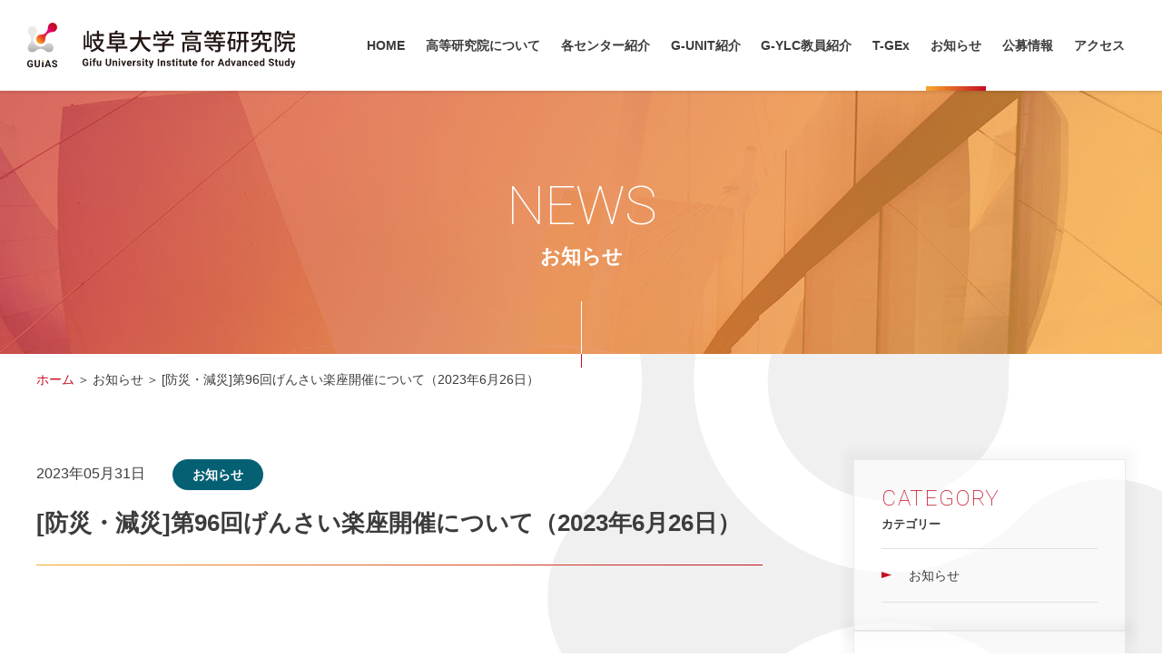

--- FILE ---
content_type: text/html; charset=UTF-8
request_url: https://guias.gifu-u.ac.jp/news/20230531_565/
body_size: 30089
content:
<!DOCTYPE HTML>
<html dir="ltr" lang="ja">
<head prefix="og: http://ogp.me/ns# fb: http://ogp.me/ns/fb# article: http://ogp.me/ns/article#">
<!-- Global site tag (gtag.js) - Google Analytics -->
<script async src="https://www.googletagmanager.com/gtag/js?id=G-94BS9BG8BT"></script>
<script>
  window.dataLayer = window.dataLayer || [];
  function gtag(){dataLayer.push(arguments);}
  gtag('js', new Date());

  gtag('config', 'G-94BS9BG8BT');
</script>
<meta charset="UTF-8">
<meta name="viewport" content="width=device-width">
<meta name="format-detection" content="telephone=no">


	
<link rel="icon" type="image/x-icon" href="https://guias.gifu-u.ac.jp/wp/wp-content/themes/guias/img/favicon.ico">
<link rel="apple-touch-icon" sizes="180x180" href="https://guias.gifu-u.ac.jp/wp/wp-content/themes/guias/img/apple-touch-icon.png">

<link rel="preconnect" href="https://fonts.googleapis.com">
<link rel="preconnect" href="https://fonts.gstatic.com" crossorigin>
<link href="https://fonts.googleapis.com/css2?family=Roboto:wght@100;400;500;700&display=swap" rel="stylesheet"> 
<script src="https://kit.fontawesome.com/a81ae1b401.js" crossorigin="anonymous"></script>
<link href="https://unpkg.com/aos@2.3.1/dist/aos.css" rel="stylesheet">
<link rel="stylesheet" href="https://guias.gifu-u.ac.jp/wp/wp-content/themes/guias/common/css/style.css?1765179925">

<script src="https://ajax.googleapis.com/ajax/libs/jquery/3.2.1/jquery.min.js"></script>
	
	
<script src="https://guias.gifu-u.ac.jp/wp/wp-content/themes/guias/common/js/function.js"></script>
<meta name='robots' content='index, follow, max-image-preview:large, max-snippet:-1, max-video-preview:-1' />

	<!-- This site is optimized with the Yoast SEO plugin v26.8 - https://yoast.com/product/yoast-seo-wordpress/ -->
	<title>[防災・減災]第96回げんさい楽座開催について（2023年6月26日） - 東海国立大学機構 岐阜大学 高等研究院</title>
	<meta name="description" content="第96回げんさい楽座" />
	<link rel="canonical" href="https://guias.gifu-u.ac.jp/news/20230531_565/" />
	<meta property="og:locale" content="ja_JP" />
	<meta property="og:type" content="article" />
	<meta property="og:title" content="[防災・減災]第96回げんさい楽座開催について（2023年6月26日） - 東海国立大学機構 岐阜大学 高等研究院" />
	<meta property="og:description" content="第96回げんさい楽座" />
	<meta property="og:url" content="https://guias.gifu-u.ac.jp/news/20230531_565/" />
	<meta property="og:site_name" content="東海国立大学機構 岐阜大学 高等研究院" />
	<meta property="article:published_time" content="2023-05-31T01:50:44+00:00" />
	<meta property="article:modified_time" content="2023-06-07T01:59:43+00:00" />
	<meta property="og:image" content="https://guias.gifu-u.ac.jp/wp/wp-content/uploads/2022/03/ogp.png" />
	<meta property="og:image:width" content="1200" />
	<meta property="og:image:height" content="630" />
	<meta property="og:image:type" content="image/png" />
	<meta name="author" content="高等研究院" />
	<meta name="twitter:card" content="summary_large_image" />
	<meta name="twitter:label1" content="執筆者" />
	<meta name="twitter:data1" content="高等研究院" />
	<meta name="twitter:label2" content="推定読み取り時間" />
	<meta name="twitter:data2" content="3分" />
	<script type="application/ld+json" class="yoast-schema-graph">{"@context":"https://schema.org","@graph":[{"@type":"Article","@id":"https://guias.gifu-u.ac.jp/news/20230531_565/#article","isPartOf":{"@id":"https://guias.gifu-u.ac.jp/news/20230531_565/"},"author":{"name":"高等研究院","@id":"https://guias.gifu-u.ac.jp/#/schema/person/1f72ebca0193057894bd1c0ebbe57476"},"headline":"[防災・減災]第96回げんさい楽座開催について（2023年6月26日）","datePublished":"2023-05-31T01:50:44+00:00","dateModified":"2023-06-07T01:59:43+00:00","mainEntityOfPage":{"@id":"https://guias.gifu-u.ac.jp/news/20230531_565/"},"wordCount":3,"commentCount":0,"publisher":{"@id":"https://guias.gifu-u.ac.jp/#organization"},"articleSection":["お知らせ"],"inLanguage":"ja","potentialAction":[{"@type":"CommentAction","name":"Comment","target":["https://guias.gifu-u.ac.jp/news/20230531_565/#respond"]}]},{"@type":"WebPage","@id":"https://guias.gifu-u.ac.jp/news/20230531_565/","url":"https://guias.gifu-u.ac.jp/news/20230531_565/","name":"[防災・減災]第96回げんさい楽座開催について（2023年6月26日） - 東海国立大学機構 岐阜大学 高等研究院","isPartOf":{"@id":"https://guias.gifu-u.ac.jp/#website"},"datePublished":"2023-05-31T01:50:44+00:00","dateModified":"2023-06-07T01:59:43+00:00","description":"第96回げんさい楽座","breadcrumb":{"@id":"https://guias.gifu-u.ac.jp/news/20230531_565/#breadcrumb"},"inLanguage":"ja","potentialAction":[{"@type":"ReadAction","target":["https://guias.gifu-u.ac.jp/news/20230531_565/"]}]},{"@type":"BreadcrumbList","@id":"https://guias.gifu-u.ac.jp/news/20230531_565/#breadcrumb","itemListElement":[{"@type":"ListItem","position":1,"name":"ホーム","item":"https://guias.gifu-u.ac.jp/"},{"@type":"ListItem","position":2,"name":"[防災・減災]第96回げんさい楽座開催について（2023年6月26日）"}]},{"@type":"WebSite","@id":"https://guias.gifu-u.ac.jp/#website","url":"https://guias.gifu-u.ac.jp/","name":"東海国立大学機構 岐阜大学 高等研究院","description":"","publisher":{"@id":"https://guias.gifu-u.ac.jp/#organization"},"potentialAction":[{"@type":"SearchAction","target":{"@type":"EntryPoint","urlTemplate":"https://guias.gifu-u.ac.jp/?s={search_term_string}"},"query-input":{"@type":"PropertyValueSpecification","valueRequired":true,"valueName":"search_term_string"}}],"inLanguage":"ja"},{"@type":"Organization","@id":"https://guias.gifu-u.ac.jp/#organization","name":"岐阜大学高等研究院","url":"https://guias.gifu-u.ac.jp/","logo":{"@type":"ImageObject","inLanguage":"ja","@id":"https://guias.gifu-u.ac.jp/#/schema/logo/image/","url":"https://guias.gifu-u.ac.jp/wp/wp-content/uploads/2022/03/apple-touch-icon.png","contentUrl":"https://guias.gifu-u.ac.jp/wp/wp-content/uploads/2022/03/apple-touch-icon.png","width":180,"height":180,"caption":"岐阜大学高等研究院"},"image":{"@id":"https://guias.gifu-u.ac.jp/#/schema/logo/image/"}},{"@type":"Person","@id":"https://guias.gifu-u.ac.jp/#/schema/person/1f72ebca0193057894bd1c0ebbe57476","name":"高等研究院","image":{"@type":"ImageObject","inLanguage":"ja","@id":"https://guias.gifu-u.ac.jp/#/schema/person/image/","url":"https://secure.gravatar.com/avatar/ed2b654a5556d52ba59ce0ef513e60a1ed4b8da4da9b966bd42a5eaeb21850ae?s=96&d=mm&r=g","contentUrl":"https://secure.gravatar.com/avatar/ed2b654a5556d52ba59ce0ef513e60a1ed4b8da4da9b966bd42a5eaeb21850ae?s=96&d=mm&r=g","caption":"高等研究院"}}]}</script>
	<!-- / Yoast SEO plugin. -->


<link rel='dns-prefetch' href='//use.fontawesome.com' />
<link rel="alternate" type="application/rss+xml" title="東海国立大学機構 岐阜大学 高等研究院 &raquo; [防災・減災]第96回げんさい楽座開催について（2023年6月26日） のコメントのフィード" href="https://guias.gifu-u.ac.jp/news/20230531_565/feed/" />
<style id='wp-img-auto-sizes-contain-inline-css' type='text/css'>
img:is([sizes=auto i],[sizes^="auto," i]){contain-intrinsic-size:3000px 1500px}
/*# sourceURL=wp-img-auto-sizes-contain-inline-css */
</style>
<style id='classic-theme-styles-inline-css' type='text/css'>
/*! This file is auto-generated */
.wp-block-button__link{color:#fff;background-color:#32373c;border-radius:9999px;box-shadow:none;text-decoration:none;padding:calc(.667em + 2px) calc(1.333em + 2px);font-size:1.125em}.wp-block-file__button{background:#32373c;color:#fff;text-decoration:none}
/*# sourceURL=/wp-includes/css/classic-themes.min.css */
</style>
<style id='font-awesome-svg-styles-default-inline-css' type='text/css'>
.svg-inline--fa {
  display: inline-block;
  height: 1em;
  overflow: visible;
  vertical-align: -.125em;
}
/*# sourceURL=font-awesome-svg-styles-default-inline-css */
</style>
<link rel='stylesheet' id='font-awesome-svg-styles-css' href='https://guias.gifu-u.ac.jp/wp/wp-content/uploads/font-awesome/v5.15.4/css/svg-with-js.css' type='text/css' media='all' />
<style id='font-awesome-svg-styles-inline-css' type='text/css'>
   .wp-block-font-awesome-icon svg::before,
   .wp-rich-text-font-awesome-icon svg::before {content: unset;}
/*# sourceURL=font-awesome-svg-styles-inline-css */
</style>
<link rel='stylesheet' id='font-awesome-official-css' href='https://use.fontawesome.com/releases/v5.15.4/css/all.css' type='text/css' media='all' integrity="sha384-DyZ88mC6Up2uqS4h/KRgHuoeGwBcD4Ng9SiP4dIRy0EXTlnuz47vAwmeGwVChigm" crossorigin="anonymous" />
<link rel='stylesheet' id='font-awesome-official-v4shim-css' href='https://use.fontawesome.com/releases/v5.15.4/css/v4-shims.css' type='text/css' media='all' integrity="sha384-Vq76wejb3QJM4nDatBa5rUOve+9gkegsjCebvV/9fvXlGWo4HCMR4cJZjjcF6Viv" crossorigin="anonymous" />
<style id='font-awesome-official-v4shim-inline-css' type='text/css'>
@font-face {
font-family: "FontAwesome";
font-display: block;
src: url("https://use.fontawesome.com/releases/v5.15.4/webfonts/fa-brands-400.eot"),
		url("https://use.fontawesome.com/releases/v5.15.4/webfonts/fa-brands-400.eot?#iefix") format("embedded-opentype"),
		url("https://use.fontawesome.com/releases/v5.15.4/webfonts/fa-brands-400.woff2") format("woff2"),
		url("https://use.fontawesome.com/releases/v5.15.4/webfonts/fa-brands-400.woff") format("woff"),
		url("https://use.fontawesome.com/releases/v5.15.4/webfonts/fa-brands-400.ttf") format("truetype"),
		url("https://use.fontawesome.com/releases/v5.15.4/webfonts/fa-brands-400.svg#fontawesome") format("svg");
}

@font-face {
font-family: "FontAwesome";
font-display: block;
src: url("https://use.fontawesome.com/releases/v5.15.4/webfonts/fa-solid-900.eot"),
		url("https://use.fontawesome.com/releases/v5.15.4/webfonts/fa-solid-900.eot?#iefix") format("embedded-opentype"),
		url("https://use.fontawesome.com/releases/v5.15.4/webfonts/fa-solid-900.woff2") format("woff2"),
		url("https://use.fontawesome.com/releases/v5.15.4/webfonts/fa-solid-900.woff") format("woff"),
		url("https://use.fontawesome.com/releases/v5.15.4/webfonts/fa-solid-900.ttf") format("truetype"),
		url("https://use.fontawesome.com/releases/v5.15.4/webfonts/fa-solid-900.svg#fontawesome") format("svg");
}

@font-face {
font-family: "FontAwesome";
font-display: block;
src: url("https://use.fontawesome.com/releases/v5.15.4/webfonts/fa-regular-400.eot"),
		url("https://use.fontawesome.com/releases/v5.15.4/webfonts/fa-regular-400.eot?#iefix") format("embedded-opentype"),
		url("https://use.fontawesome.com/releases/v5.15.4/webfonts/fa-regular-400.woff2") format("woff2"),
		url("https://use.fontawesome.com/releases/v5.15.4/webfonts/fa-regular-400.woff") format("woff"),
		url("https://use.fontawesome.com/releases/v5.15.4/webfonts/fa-regular-400.ttf") format("truetype"),
		url("https://use.fontawesome.com/releases/v5.15.4/webfonts/fa-regular-400.svg#fontawesome") format("svg");
unicode-range: U+F004-F005,U+F007,U+F017,U+F022,U+F024,U+F02E,U+F03E,U+F044,U+F057-F059,U+F06E,U+F070,U+F075,U+F07B-F07C,U+F080,U+F086,U+F089,U+F094,U+F09D,U+F0A0,U+F0A4-F0A7,U+F0C5,U+F0C7-F0C8,U+F0E0,U+F0EB,U+F0F3,U+F0F8,U+F0FE,U+F111,U+F118-F11A,U+F11C,U+F133,U+F144,U+F146,U+F14A,U+F14D-F14E,U+F150-F152,U+F15B-F15C,U+F164-F165,U+F185-F186,U+F191-F192,U+F1AD,U+F1C1-F1C9,U+F1CD,U+F1D8,U+F1E3,U+F1EA,U+F1F6,U+F1F9,U+F20A,U+F247-F249,U+F24D,U+F254-F25B,U+F25D,U+F267,U+F271-F274,U+F279,U+F28B,U+F28D,U+F2B5-F2B6,U+F2B9,U+F2BB,U+F2BD,U+F2C1-F2C2,U+F2D0,U+F2D2,U+F2DC,U+F2ED,U+F328,U+F358-F35B,U+F3A5,U+F3D1,U+F410,U+F4AD;
}
/*# sourceURL=font-awesome-official-v4shim-inline-css */
</style>
<link rel='shortlink' href='https://guias.gifu-u.ac.jp/?p=565' />
</head>

<body class="page-contents">

<div id="wrapper">

<!--**********************************************************[[[header-start]]]-->
<header id="l-header" role="banner">
	
	<div class="headerLogo headerLogo--top"><a href="https://guias.gifu-u.ac.jp/"><img src="https://guias.gifu-u.ac.jp/wp/wp-content/themes/guias/img/logomark.svg" alt="岐阜大学高等研究院"></a></div>
	<div class="headerLogo headerLogo--main"><a href="https://guias.gifu-u.ac.jp/"><img src="https://guias.gifu-u.ac.jp/wp/wp-content/themes/guias/img/header_logo.svg" alt="岐阜大学高等研究院"></a></div>
		
	
	<!--[[ navi ]]----------------------------------------------->
	<nav id="l-navi" role="navigation" class="js-naviMenu">
		<div id="l-navi_inner">
			<div class="navi_logo"><img src="https://guias.gifu-u.ac.jp/wp/wp-content/themes/guias/img/header_logo.svg" alt=""></div>
			<div class="naviMenu">
				<ul>
					<li><a href="https://guias.gifu-u.ac.jp/">HOME</a></li>
					<li><a href="https://guias.gifu-u.ac.jp/about/">高等研究院について</a></li>
					<li><a href="https://guias.gifu-u.ac.jp/center/">各センター紹介</a></li>
					<li><a href="https://guias.gifu-u.ac.jp/about-g/">G-UNIT紹介</a></li>
						
					<li><a href="https://guias.gifu-u.ac.jp/teacher/">G-YLC教員紹介</a></li>
					<li><a href="https://guias.gifu-u.ac.jp/t-gex/">T-GEx</a></li>
					<li><a href="https://guias.gifu-u.ac.jp/newsall/" class="is-current">お知らせ</a></li>
					<li><a href="https://guias.gifu-u.ac.jp/public/">公募情報</a></li>
					<li><a href="https://guias.gifu-u.ac.jp/access/">アクセス</a></li>
				</ul>
			</div>
		</div>

	</nav>
	
	<div class="navi_btn js-naviBtn">
    <button type="button">
			<p><span><span class="screen-reader-text">メニューボタン</span></span></p>
    </button>
	</div>

</header>
<!--**********************************************************[[[header-end]]]-->

<!--**********************************************************[[[contents-start]]]-->
<main id="l-main" role="main" class="js-fadein">



	
	<div class="p-pageHeading newsHeading">
		<p class="p-pageHeading_main">お知らせ</p>
		<p class="p-pageHeading_sub">News</p>
	</div>
	
	<div id="pan" class="base">
		<ul itemscope itemtype="https://schema.org/BreadcrumbList">
			<li itemprop="itemListElement" itemscope itemtype="https://schema.org/ListItem"><a itemprop="item" href="https://guias.gifu-u.ac.jp/"><span itemprop="name">ホーム</span></a><meta itemprop="position" content="1"></li>
			<li itemprop="itemListElement" itemscope itemtype="https://schema.org/ListItem"><a itemprop="item" href="https://guias.gifu-u.ac.jp/newsall/"><span itemprop="name">お知らせ</span></a><meta itemprop="position" content="2"></li>
			<li itemprop="itemListElement" itemscope itemtype="https://schema.org/ListItem"><span itemprop="name">[防災・減災]第96回げんさい楽座開催について（2023年6月26日）</span><meta itemprop="position" content="3"></li>
		</ul>
	</div>

	
<!--**********************************************************[[[contents-start]]]-->
	<div id="l-contents" class="space--contents">
		
		<div class="base columnLayout">
			
			<!--+++++++++++++++++++++++++ main ++++-->	
			<article class="columnLayout--main">

				<div class="newsEntry_data">
          <p class="newsListItem_date"><time datetime="2023-05-31">2023年05月31日</time></p>
          <p class="newsListItem_category" style="background:#056074;"><span>お知らせ</p>				</div>
        
				<h1 class="newsEntry_title">[防災・減災]第96回げんさい楽座開催について（2023年6月26日）</h1>
				
				
				
				<div class="entryBody txtbox sectionbox">
				
				
							<p><span style="font-size: 18pt;">第96回げんさい楽座</span></p>
<p>げんさい楽座は、専門家と一般参加者が防災・減災について語り合い、防災・減災への関心を深め、知識を得るとともに、参加者同士が意見交換を行う交流の場です。事前の申し込みは不要ですのでお気軽にご参加ください。（今回もハイブリット方式で実施予定）<br />
※会場にお越しの際はマスク着用・手指消毒などの感染予防対策にご協力ください。また当日発熱等の風邪様症状がある場合は会場参加はご遠慮ください。なお会場内の混雑状況により入場をお断りする場合がありますので予めご了承ください。<br />
※新型コロナウイルス感染症の感染拡大状況によりオンライン配信のみとする場合があります。<br />
※オンラインによる配信を視聴される場合は、<a href="https://www.facebook.com/gifu.bousai.gensai" target="_blank" rel="noopener">清流の国ぎふ防災・減災センターフェイスブック</a>にアクセスして視聴してください。後日YouTubeの公式チャンネルでも配信予定です。</p>
<table style="width: 100%;">
<tbody>
<tr>
<td style="width: 14.2724%;">主催</td>
<td style="width: 84.9813%;"><a href="https://gfbosai.jp/" target="_blank" rel="noopener">東海国立大学機構岐阜大学高等研究院　地域減災研究センター</a></td>
</tr>
<tr>
<td style="width: 14.2724%;">日時</td>
<td style="width: 84.9813%;">2023年6月26日（月）19時00分～20時30分（予定）</td>
</tr>
<tr>
<td style="width: 14.2724%;">場所</td>
<td style="width: 84.9813%;"><a href="https://www.pref.gifu.lg.jp/page/11679.html" target="_blank" rel="noopener">岐阜県防災交流センター</a>(岐阜市下奈良3-11-6)</td>
</tr>
<tr>
<td style="width: 14.2724%;">テーマ</td>
<td style="width: 84.9813%;">「災害時の法制度について　～ 静岡水害の事例から ～」</td>
</tr>
<tr>
<td style="width: 14.2724%;">講師</td>
<td style="width: 84.9813%;">中央法律事務所　弁護士　永野　海（ながの　かい）様</td>
</tr>
<tr>
<td style="width: 14.2724%;">概要</td>
<td style="width: 84.9813%;">　今年は例年よりも早い梅雨入り宣言がなされ、出水期を迎えようとしています。<br />
　近年、全国各地で風水害が相次ぎ、県内においても河川の氾濫や土砂災害の発生が懸念されていることから、災害への備えは十分にできているのか、是非みなさん再確認していただきたいと思います。<br />
　ひとたび災害が発生すると、これまでの生活は一変してしまい、生活を立て直すのには膨大な労力と時間を必要とします。<br />
　そこで、昨年の台風15号で甚大な被害を受けた静岡市などで被災者への法制度の周知や生活再建への支援で奔走された弁護士から、被災者が直面した実態と数々の課題、その対応などについてお話しいただき、私たちが平時にこそ知っておくべきポイントを学びます。被災者支援の経験豊富な講師から学び、次の災害に共に備えましょう。</td>
</tr>
<tr>
<td style="width: 14.2724%;">備考</td>
<td style="width: 84.9813%;">講師による講演のほか、参加者によるバズ・セッションも行います。 <br />
※ 会場までの広域図は、<a href="https://gfbosai.jp/?attachment_id=3776" target="_blank" rel="noopener">こちら</a><br />
※ 会場の駐車場図は、<a href="https://gfbosai.jp/%e3%81%92%e3%82%93%e3%81%95%e3%81%84%e6%a5%bd%e5%ba%a7%e3%80%80%ef%bc%96%e6%9c%88%e3%81%ae%e3%81%8a%e7%9f%a5%e3%82%89%e3%81%9b/park/" target="_blank" rel="noopener">こちら（前向き駐車にご協力願います）</a></td>
</tr>
<tr>
<td style="width: 14.2724%;">今後の予定</td>
<td style="width: 84.9813%;">第97回げんさい楽座<br />
2023年7月30日（日）14時から開催します。詳細は追ってお知らせします。</td>
</tr>
</tbody>
</table>
				
				
				</div>
				
				
				
				<div class="entryNaviWrap">
										<div class="entryNavi">
						<p class="entryNavi_prev">
								<a href="https://guias.gifu-u.ac.jp/news/20230531_563/">前の記事へ</a>						</p>
						<p class="entryNavi_next">
								<a href="https://guias.gifu-u.ac.jp/news/20230601_567/">次の記事へ</a>						</p>	
					</div>
										<p class="entryNavi_back"><a href="https://guias.gifu-u.ac.jp/newsall/">一覧へ戻る</a></p>
				</div>
		
		
				
				
				
		
			</article>	



			

			<!--+++++++++++++++++++++++++ side ++++-->	
			<aside class="columnLayout--side">
				<div class="sideBox">
					<div class="sideHeading">
						<p class="sideHeading_sub">Category</p>
						<p class="sideHeading_main">カテゴリー</p>
					</div>
					
					<div class="sideList">
						<ul>
        				<li class="cat-item cat-item-1"><a href="https://guias.gifu-u.ac.jp/news/">お知らせ</a>
</li>
						</ul>
					</div>
				</div>
				
				
				<div class="sideBox">
					<div class="sideHeading">
						<p class="sideHeading_sub">Archive</p>
						<p class="sideHeading_main">月別アーカイブ</p>
					</div>
					
					<div class="sideList">
					<ul>
					
		
					
												<li><a href="https://guias.gifu-u.ac.jp/2026">2026年</a>
							<ul>
																<li>
								<a href="https://guias.gifu-u.ac.jp/2026/01">
								1月
								</a>
								</li>
														</ul>
						</li>
													<li><a href="https://guias.gifu-u.ac.jp/2025">2025年</a>
							<ul>
																<li>
								<a href="https://guias.gifu-u.ac.jp/2025/12">
								12月
								</a>
								</li>
															<li>
								<a href="https://guias.gifu-u.ac.jp/2025/11">
								11月
								</a>
								</li>
															<li>
								<a href="https://guias.gifu-u.ac.jp/2025/10">
								10月
								</a>
								</li>
															<li>
								<a href="https://guias.gifu-u.ac.jp/2025/09">
								9月
								</a>
								</li>
															<li>
								<a href="https://guias.gifu-u.ac.jp/2025/08">
								8月
								</a>
								</li>
															<li>
								<a href="https://guias.gifu-u.ac.jp/2025/07">
								7月
								</a>
								</li>
															<li>
								<a href="https://guias.gifu-u.ac.jp/2025/06">
								6月
								</a>
								</li>
															<li>
								<a href="https://guias.gifu-u.ac.jp/2025/05">
								5月
								</a>
								</li>
															<li>
								<a href="https://guias.gifu-u.ac.jp/2025/04">
								4月
								</a>
								</li>
															<li>
								<a href="https://guias.gifu-u.ac.jp/2025/03">
								3月
								</a>
								</li>
															<li>
								<a href="https://guias.gifu-u.ac.jp/2025/02">
								2月
								</a>
								</li>
															<li>
								<a href="https://guias.gifu-u.ac.jp/2025/01">
								1月
								</a>
								</li>
														</ul>
						</li>
													<li><a href="https://guias.gifu-u.ac.jp/2024">2024年</a>
							<ul>
																<li>
								<a href="https://guias.gifu-u.ac.jp/2024/12">
								12月
								</a>
								</li>
															<li>
								<a href="https://guias.gifu-u.ac.jp/2024/11">
								11月
								</a>
								</li>
															<li>
								<a href="https://guias.gifu-u.ac.jp/2024/10">
								10月
								</a>
								</li>
															<li>
								<a href="https://guias.gifu-u.ac.jp/2024/09">
								9月
								</a>
								</li>
															<li>
								<a href="https://guias.gifu-u.ac.jp/2024/08">
								8月
								</a>
								</li>
															<li>
								<a href="https://guias.gifu-u.ac.jp/2024/07">
								7月
								</a>
								</li>
															<li>
								<a href="https://guias.gifu-u.ac.jp/2024/06">
								6月
								</a>
								</li>
															<li>
								<a href="https://guias.gifu-u.ac.jp/2024/05">
								5月
								</a>
								</li>
															<li>
								<a href="https://guias.gifu-u.ac.jp/2024/04">
								4月
								</a>
								</li>
															<li>
								<a href="https://guias.gifu-u.ac.jp/2024/03">
								3月
								</a>
								</li>
															<li>
								<a href="https://guias.gifu-u.ac.jp/2024/02">
								2月
								</a>
								</li>
															<li>
								<a href="https://guias.gifu-u.ac.jp/2024/01">
								1月
								</a>
								</li>
														</ul>
						</li>
													<li><a href="https://guias.gifu-u.ac.jp/2023">2023年</a>
							<ul>
																<li>
								<a href="https://guias.gifu-u.ac.jp/2023/12">
								12月
								</a>
								</li>
															<li>
								<a href="https://guias.gifu-u.ac.jp/2023/11">
								11月
								</a>
								</li>
															<li>
								<a href="https://guias.gifu-u.ac.jp/2023/10">
								10月
								</a>
								</li>
															<li>
								<a href="https://guias.gifu-u.ac.jp/2023/09">
								9月
								</a>
								</li>
															<li>
								<a href="https://guias.gifu-u.ac.jp/2023/08">
								8月
								</a>
								</li>
															<li>
								<a href="https://guias.gifu-u.ac.jp/2023/07">
								7月
								</a>
								</li>
															<li>
								<a href="https://guias.gifu-u.ac.jp/2023/06">
								6月
								</a>
								</li>
															<li>
								<a href="https://guias.gifu-u.ac.jp/2023/05">
								5月
								</a>
								</li>
															<li>
								<a href="https://guias.gifu-u.ac.jp/2023/04">
								4月
								</a>
								</li>
															<li>
								<a href="https://guias.gifu-u.ac.jp/2023/03">
								3月
								</a>
								</li>
															<li>
								<a href="https://guias.gifu-u.ac.jp/2023/02">
								2月
								</a>
								</li>
															<li>
								<a href="https://guias.gifu-u.ac.jp/2023/01">
								1月
								</a>
								</li>
														</ul>
						</li>
													<li><a href="https://guias.gifu-u.ac.jp/2022">2022年</a>
							<ul>
																<li>
								<a href="https://guias.gifu-u.ac.jp/2022/12">
								12月
								</a>
								</li>
															<li>
								<a href="https://guias.gifu-u.ac.jp/2022/11">
								11月
								</a>
								</li>
															<li>
								<a href="https://guias.gifu-u.ac.jp/2022/10">
								10月
								</a>
								</li>
															<li>
								<a href="https://guias.gifu-u.ac.jp/2022/09">
								9月
								</a>
								</li>
															<li>
								<a href="https://guias.gifu-u.ac.jp/2022/08">
								8月
								</a>
								</li>
															<li>
								<a href="https://guias.gifu-u.ac.jp/2022/07">
								7月
								</a>
								</li>
															<li>
								<a href="https://guias.gifu-u.ac.jp/2022/06">
								6月
								</a>
								</li>
															<li>
								<a href="https://guias.gifu-u.ac.jp/2022/05">
								5月
								</a>
								</li>
															<li>
								<a href="https://guias.gifu-u.ac.jp/2022/03">
								3月
								</a>
								</li>
														</ul>
							</li>
						</ul>





					</div>

					
				</div>
				
				
			</aside>	
			

		</div>
	
	
	</div>
<!--**********************************************************[[[contents-end]]-->


	
</main>
<!--**********************************************************[[[contents-end]]

<!--**********************************************************[[[footer-start]]]-->
<div class="footerLinkWrap">
	<div class="base space--small">
		<ul class="footerLink">
			<li><a href="https://www.orchid.gifu-u.ac.jp/" target="_blank"><img src="https://guias.gifu-u.ac.jp/wp/wp-content/themes/guias/img/bnr_sangaku.jpg" alt="岐阜大学 学術研究・産学官連携推進本部" width="220" height="80"></a></li>
			<li><a href="https://lsrc.guias.gifu-u.ac.jp/shared/" target="_blank"><img src="https://guias.gifu-u.ac.jp/wp/wp-content/themes/guias/img/bnr_kikikensaku.jpg" alt="外部向け機器共同利用・受託解析サービス" width="220" height="80"></a></li>
			<li><a href="https://www.thers.ac.jp/" target="_blank"><img src="https://guias.gifu-u.ac.jp/wp/wp-content/themes/guias/img/bnr_thers.png" alt="東海国立大学機構" width="220" height="80"></a></li>
			<li><a href="https://www.gifu-u.ac.jp/" target="_blank"><img src="https://guias.gifu-u.ac.jp/wp/wp-content/themes/guias/img/bnr_gifu-u.png" alt="岐阜大学" width="220" height="80"></a></li>
		</ul>
	</div>
</div>
	
	
	
<footer id="l-footer" role="footer">
	<div class="base">
		
		<div class="footerLogo"><a href="https://guias.gifu-u.ac.jp/"><img src="https://guias.gifu-u.ac.jp/wp/wp-content/themes/guias/img/foote_logo.png" alt="GUiAS"></a></div>
		<div class="footerAddress txtbox">
			<p><strong>国立大学法人東海国立大学機構 岐阜大学</strong></p>
			<p>〒501-1193　岐阜市柳戸1-1</p>
			<p>TEL（058）230-1111（代表）</p>
			<p><span class="maillink"></span></p>
		</div>
	</div>



<p class="copyright"><small>&copy; Gifu University Institute for Advanced Study</small></p>
</footer>
<!--**********************************************************[[[footer-end]]]-->

</div>

  
<script src="https://unpkg.com/aos@2.3.1/dist/aos.js"></script>
<script>
    AOS.init({
      duration: 900,
      once: true
    });
</script>

<script type="speculationrules">
{"prefetch":[{"source":"document","where":{"and":[{"href_matches":"/*"},{"not":{"href_matches":["/wp/wp-*.php","/wp/wp-admin/*","/wp/wp-content/uploads/*","/wp/wp-content/*","/wp/wp-content/plugins/*","/wp/wp-content/themes/guias/*","/*\\?(.+)"]}},{"not":{"selector_matches":"a[rel~=\"nofollow\"]"}},{"not":{"selector_matches":".no-prefetch, .no-prefetch a"}}]},"eagerness":"conservative"}]}
</script>
</body>
</html>




--- FILE ---
content_type: text/css
request_url: https://guias.gifu-u.ac.jp/wp/wp-content/themes/guias/common/css/style.css?1765179925
body_size: 112047
content:
@charset "UTF-8";
/* Scss Document */
/* =============================================================
reset.scss
============================================================== */
* {
  box-sizing: border-box;
}

/* webkit specific styles */
input[type=color]::-webkit-color-swatch {
  border: none;
}

input[type=color]::-webkit-color-swatch-wrapper {
  padding: 0;
}

/* 
html5doctor.com Reset Stylesheet
v1.6.1
Last Updated: 2010-09-17
Author: Richard Clark - http://richclarkdesign.com 
Twitter: @rich_clark
*/
html, body, div, span, object, iframe,
h1, h2, h3, h4, h5, h6, p, blockquote, pre,
abbr, address, cite, code,
del, dfn, em, img, ins, kbd, q, samp,
small, strong, sub, sup, var,
b, i,
dl, dt, dd, ol, ul, li,
fieldset, form, label, legend,
table, caption, tbody, tfoot, thead, tr, th, td,
article, aside, canvas, details, figcaption, figure,
footer, header, hgroup, menu, nav, section, summary,
time, mark, audio, video {
  margin: 0;
  padding: 0;
  border: 0;
  outline: 0;
  font-size: 100%;
  /*vertical-align:baseline;
  background:transparent;
  font-weight:inherit;*/
}

body {
  line-height: 1;
  -webkit-text-size-adjust: 100%;
}

article, aside, details, figcaption, figure,
footer, header, hgroup, menu, nav, section {
  display: block;
}

nav ul {
  list-style: none;
}

blockquote, q {
  quotes: none;
}

blockquote:before, blockquote:after,
q:before, q:after {
  content: "";
  content: none;
}

a {
  margin: 0;
  padding: 0;
  font-size: 100%;
  vertical-align: baseline;
  background: transparent;
}

/* change colours to suit your needs */
ins {
  background-color: #ff9;
  color: #000;
  text-decoration: none;
}

/* change colours to suit your needs */
mark {
  background-color: #ff9;
  color: #000;
  font-style: italic;
  font-weight: bold;
}

del {
  text-decoration: line-through;
}

abbr[title], dfn[title] {
  border-bottom: 1px dotted;
  cursor: help;
}

table {
  border-collapse: collapse;
  border-spacing: 0;
}

/* change border colour to suit your needs */
hr {
  display: block;
  height: 1px;
  border: 0;
  border-top: 1px solid #cccccc;
  margin: 1em 0;
  padding: 0;
}

input, select {
  vertical-align: middle;
}

input:focus {
  outline: none;
}

ul, ol {
  list-style-type: none;
}

/*
YUI 3.17.2 (build 9c3c78e)
Copyright 2014 Yahoo! Inc. All rights reserved.
Licensed under the BSD License.
http://yuilibrary.com/license/
*/
body {
  font: 13px/1.231 arial, helvetica, clean, sans-serif;
  *font-size: small;
  *font: x-small;
}

/*
select,input,button,textarea{font:99% arial,helvetica,clean,sans-serif}
table{font-size:inherit;font:100%}
pre,code,kbd,samp,tt{font-family:monospace;*font-size:108%;line-height:100%}#yui3-css-stamp.cssfonts{display:none}
*/
img {
  vertical-align: bottom;
  max-width: 100%;
  height: auto;
  margin: 0;
  padding: 0;
}

svg {
  fill: #000;
  max-width: 100%;
}

/* =============================================================
base.scss
============================================================== */
body {
  line-height: 1;
  font-family: "Helvetica Neue", Arial, "Hiragino Kaku Gothic ProN", "Hiragino Sans", YuGothic, "Yu Gothic", Meiryo, sans-serif;
  font-weight: 500;
  color: #3c3c3c;
  padding-top: 60px;
}
@media screen and (min-width: 960px) {
  body {
    padding-top: 100px;
  }
}

body.page-front #wrapper {
  background: url("../../img/bg_line.png") repeat center top;
}

a {
  outline: none;
  color: inherit;
  text-decoration: none;
}

.mincho {
  font-family: "游明朝", YuMincho, "ヒラギノ明朝 ProN W3", "Hiragino Mincho ProN", "HG明朝E";
}

.gothic {
  font-family: Verdana, "游ゴシック", YuGothic, "ヒラギノ角ゴ ProN W3", "Hiragino Kaku Gothic ProN", "メイリオ", Meiryo, "ＭＳ Ｐゴシック", sans-serif;
}

/*=============================================================
   parts/base.scss
==============================================================*/
/* base style
---------------------------------------------*/
.base--ss, .base--small, .base, .base--wide, .base--full {
  width: 100%;
  padding-left: 20px;
  padding-right: 20px;
  box-sizing: border-box;
  margin: 0px auto;
}

@media screen and (min-width: 560px) {
  .base--full {
    padding-left: 40px;
    padding-right: 40px;
  }
}
@media screen and (min-width: 960px) {
  .base--full {
    padding-left: 5vw;
    padding-right: 5vw;
  }
}

.base--wide {
  max-width: 1400px;
}
@media screen and (min-width: 560px) {
  .base--wide {
    max-width: 1480px;
    padding-left: 40px;
    padding-right: 40px;
  }
}

.base {
  max-width: 1200px;
}
@media screen and (min-width: 560px) {
  .base {
    max-width: 1280px;
    padding-left: 40px;
    padding-right: 40px;
  }
}
.base--wide .base {
  padding-left: 0px;
  padding-right: 0px;
}
@media screen and (min-width: 560px) {
  .base--wide .base {
    max-width: 1200px;
  }
}

.base--small {
  max-width: 1000px;
}
@media screen and (min-width: 560px) {
  .base--small {
    max-width: 1080px;
    padding-left: 40px;
    padding-right: 40px;
  }
}
.base--wide .base--small, .base .base--small {
  padding-left: 0px;
  padding-right: 0px;
}
@media screen and (min-width: 560px) {
  .base--wide .base--small, .base .base--small {
    max-width: 1000px;
  }
}

.base--ss {
  max-width: 900px;
}
@media screen and (min-width: 560px) {
  .base--ss {
    max-width: 980px;
    padding-left: 40px;
    padding-right: 40px;
  }
}
.base--wide .base--ss, .base .base--ss, .base--small .base--ss {
  padding-left: 0px;
  padding-right: 0px;
}
@media screen and (min-width: 560px) {
  .base--wide .base--ss, .base .base--ss, .base--small .base--ss {
    max-width: 900px;
  }
}

/*=============================================================
  space.scss
==============================================================*/
.space--large {
  padding-top: 60px;
  padding-bottom: 60px;
}
@media screen and (min-width: 560px) {
  .space--large {
    padding-top: 80px;
    padding-bottom: 80px;
  }
}
@media screen and (min-width: 960px) {
  .space--large {
    padding-top: 120px;
    padding-bottom: 120px;
  }
}
.space--large.last_section {
  padding-bottom: calc(120px / 2 + 15vw);
}
@media screen and (min-width: 560px) {
  .space--large.last_section {
    padding-bottom: calc(120px - 40px + 15vw);
  }
}
@media screen and (min-width: 960px) {
  .space--large.last_section {
    padding-bottom: calc(120px + 130px);
  }
}

.space--medium {
  padding-top: 40px;
  padding-bottom: 40px;
}
@media screen and (min-width: 560px) {
  .space--medium {
    padding-top: 55px;
    padding-bottom: 55px;
  }
}
@media screen and (min-width: 960px) {
  .space--medium {
    padding-top: 80px;
    padding-bottom: 80px;
  }
}
.space--medium.last_section {
  padding-bottom: calc(80px / 2 + 15vw);
}
@media screen and (min-width: 560px) {
  .space--medium.last_section {
    padding-bottom: calc(80px - 40px + 15vw);
  }
}
@media screen and (min-width: 960px) {
  .space--medium.last_section {
    padding-bottom: calc(80px + 130px);
  }
}

.space--small {
  padding-top: 25px;
  padding-bottom: 25px;
}
@media screen and (min-width: 560px) {
  .space--small {
    padding-top: 35px;
    padding-bottom: 35px;
  }
}
@media screen and (min-width: 960px) {
  .space--small {
    padding-top: 50px;
    padding-bottom: 50px;
  }
}
.space--small.last_section {
  padding-bottom: calc(50px / 2 + 15vw);
}
@media screen and (min-width: 560px) {
  .space--small.last_section {
    padding-bottom: calc(50px - 40px + 15vw);
  }
}
@media screen and (min-width: 960px) {
  .space--small.last_section {
    padding-bottom: calc(50px + 130px);
  }
}

.space--contents {
  padding-bottom: 60px;
  padding-top: 60px;
}
@media screen and (min-width: 560px) {
  .space--contents {
    padding-bottom: 80px;
    padding-top: 80px;
  }
}
@media screen and (min-width: 960px) {
  .space--contents {
    padding-bottom: 120px;
    padding-top: 120px;
  }
}

.space--topNone {
  padding-top: 0;
}

/*=============================================================
  sectionbox.scss
==============================================================*/
.sectionbox {
  margin-top: 80px;
}
@media screen and (min-width: 560px) {
  .sectionbox {
    margin-top: 100px;
  }
}
@media screen and (min-width: 960px) {
  .sectionbox {
    margin-top: 120px;
  }
}
.sectionbox--small {
  margin-top: 40px;
}
@media screen and (min-width: 560px) {
  .sectionbox--small {
    margin-top: 50px;
  }
}
@media screen and (min-width: 960px) {
  .sectionbox--small {
    margin-top: 60px;
  }
}

/*=============================================================
  background.scss
==============================================================*/
.contents_bg {
  background: #fdf1ec;
}

/*=============================================================
  columnLayout.scss
==============================================================*/
.columnLayout {
  display: flex;
  flex-direction: column;
  row-gap: 40px;
}
@media screen and (min-width: 768px) {
  .columnLayout {
    flex-direction: row;
    justify-content: space-between;
  }
}
.columnLayout--main {
  width: 100%;
}
@media screen and (min-width: 768px) {
  .columnLayout--main {
    width: 65%;
  }
}
@media screen and (min-width: 960px) {
  .columnLayout--main {
    width: 70%;
    max-width: 800px;
  }
}
.columnLayout--side {
  width: 100%;
  display: flex;
  flex-direction: column;
  row-gap: 20px;
}
@media screen and (min-width: 560px) {
  .columnLayout--side {
    flex-direction: row;
    justify-content: space-between;
  }
}
@media screen and (min-width: 768px) {
  .columnLayout--side {
    width: 30%;
    flex-direction: column;
    justify-content: flex-start;
    row-gap: 40px;
  }
}
@media screen and (min-width: 960px) {
  .columnLayout--side {
    width: 25%;
    max-width: 300px;
  }
}

/*=============================================================
  txt.scss
==============================================================*/
/* text style
---------------------------------------------*/
.txtbox p,
.txt {
  font-size: 0.8125rem;
  line-height: 1.8;
}
@media screen and (min-width: 560px) {
  .txtbox p,
  .txt {
    font-size: 0.875rem;
  }
}
@media screen and (min-width: 960px) {
  .txtbox p,
  .txt {
    font-size: 0.9375rem;
    line-height: 1.8;
  }
}
.txtbox p sup,
.txt sup {
  font-size: 88%;
  padding: 0 2px;
}

.txtbox p + p,
.txt + .txt {
  margin-top: 15px;
}
@media screen and (min-width: 560px) {
  .txtbox p + p,
  .txt + .txt {
    margin-top: 20px;
  }
}

.txt--small {
  font-size: 0.6875rem;
  line-height: 1.6;
}
@media screen and (min-width: 560px) {
  .txt--small {
    font-size: 0.75rem;
    line-height: 1.7;
  }
}
@media screen and (min-width: 960px) {
  .txt--small {
    font-size: 0.8125rem;
    line-height: 1.8;
  }
}
.txt--small + .txt, .txt + .txt--small {
  margin-top: 15px;
}
@media screen and (min-width: 560px) {
  .txt--small + .txt, .txt + .txt--small {
    margin-top: 20px;
  }
}

.c-underline {
  display: inline-block;
  padding: 0 2px 2px 2px;
  background: linear-gradient(transparent 60%, rgba(255, 255, 255, 0.6) 60%);
}

.c-txtCenter {
  text-align: left;
}
@media screen and (min-width: 560px) {
  .c-txtCenter {
    text-align: center;
  }
}

/*=============================================================
  title.scss
==============================================================*/
.c-heading01 {
  text-align: center;
  font-size: 1.5rem;
  padding-bottom: 20px;
  margin-bottom: 40px;
  position: relative;
}
@media screen and (min-width: 560px) {
  .c-heading01 {
    font-size: 1.75rem;
    padding-bottom: 30px;
    margin-bottom: 60px;
  }
}
@media screen and (min-width: 960px) {
  .c-heading01 {
    font-size: 2rem;
    padding-bottom: 45px;
    margin-bottom: 80px;
  }
}
.c-heading01::before {
  content: "";
  width: 70px;
  height: 2px;
  background: #c30d23;
  position: absolute;
  bottom: 0;
  left: 50%;
  transform: translateX(-50%);
}

/*=============================================================
navigation
/*==============================================================*/
.navi_btn {
  display: block;
  width: 60px;
  height: 60px;
  margin-left: auto;
  z-index: 999;
}
@media screen and (min-width: 960px) {
  .navi_btn {
    width: 100px;
    height: 100px;
  }
}
@media screen and (min-width: 1200px) {
  .navi_btn {
    display: none;
  }
}
.navi_btn button {
  border: none;
  width: 100%;
  height: 100%;
  background: none;
  position: relative;
  transition: 0.4s all;
  outline: none;
  padding: 17px;
  cursor: pointer;
}
@media screen and (min-width: 960px) {
  .navi_btn button {
    padding: 34px;
  }
}
.navi_btn button p {
  width: 100%;
  height: 100%;
  position: relative;
}
.navi_btn button p::after {
  content: "";
  display: block;
  width: 100%;
  height: 3px;
  background: linear-gradient(to right, #f6a92b 0%, #c30d23 100%);
  position: absolute;
  left: 0;
  top: 50%;
  margin-top: -1px;
  transition: 0.3s all;
}
.navi_btn button span::before, .navi_btn button span::after {
  content: "";
  display: block;
  width: 100%;
  position: absolute;
  left: 0;
  transition: 0.3s all;
  height: 3px;
  background: linear-gradient(to right, #f6a92b 0%, #c30d23 100%);
}
.navi_btn button span::before {
  top: 0;
}
.navi_btn button span::after {
  bottom: 0;
}
.navi_btn button span.screen-reader-text {
  clip: rect(1px, 1px, 1px, 1px);
  position: absolute !important;
  height: 1px;
  width: 1px;
  overflow: hidden;
}
.is-menuopen .navi_btn button p::after {
  opacity: 0;
}
.is-menuopen .navi_btn button span::before {
  -webkit-transform: translateY(12px) rotate(-45deg);
  transform: translateY(12px) rotate(-45deg);
}
@media screen and (min-width: 960px) {
  .is-menuopen .navi_btn button span::before {
    -webkit-transform: translateY(15px) rotate(-45deg);
    transform: translateY(15px) rotate(-45deg);
  }
}
.is-menuopen .navi_btn button span::after {
  -webkit-transform: translateY(-12px) rotate(45deg);
  transform: translateY(-12px) rotate(45deg);
}
@media screen and (min-width: 960px) {
  .is-menuopen .navi_btn button span::after {
    -webkit-transform: translateY(-15px) rotate(45deg);
    transform: translateY(-15px) rotate(45deg);
  }
}

/*=============================================================
  breadcrumb.css
==============================================================*/
#pan {
  display: none;
}
@media screen and (min-width: 960px) {
  #pan {
    display: block;
    margin-bottom: -60px;
    position: relative;
    z-index: 20;
  }
}
#pan ul {
  padding-top: 20px;
  padding-bottom: 20px;
  display: flex;
  font-size: 0.875rem;
  color: #3c3c3c;
  line-height: 1.2;
}
#pan ul li + li {
  padding-left: 20px;
  position: relative;
}
#pan ul li + li::before {
  content: "＞";
  position: absolute;
  left: 0;
  top: 0;
  width: 20px;
  text-align: center;
}
#pan ul li:first-of-type a {
  color: #c30d23;
}
#pan ul li:last-of-type {
  flex: 1;
}
#pan ul a {
  color: #3c3c3c;
  display: inline-block;
}
#pan ul a:hover {
  text-decoration: underline;
}

/*=============================================================
  button.scss
==============================================================*/
.c-btn01 a {
  display: block;
  background: linear-gradient(to right, #000 50%, #f6a92b 50%, #c30d23 100%);
  background-size: 200%;
  background-position: right center;
  padding: 25px 30px;
  border-radius: 10px;
  max-width: 360px;
  text-align: center;
  color: #fff;
  font-size: 1rem;
  font-family: "Roboto";
  font-weight: 700;
  text-transform: uppercase;
  position: relative;
  letter-spacing: 0.1rem;
  transition: all 0.5s;
}
@media screen and (min-width: 560px) {
  .c-btn01 a {
    font-size: 1.0625rem;
    padding: 30px 40px;
  }
}
@media screen and (min-width: 960px) {
  .c-btn01 a {
    font-size: 1.125rem;
    padding: 30px 50px;
  }
}
.c-btn01 a::before, .c-btn01 a::after {
  content: "";
  width: 30px;
  height: 30px;
  position: absolute;
  top: 50%;
  right: 10px;
  transform: translateY(-50%);
  display: block;
  transition: all 0.5s;
}
@media screen and (min-width: 560px) {
  .c-btn01 a::before, .c-btn01 a::after {
    width: 35px;
    height: 35px;
  }
}
@media screen and (min-width: 960px) {
  .c-btn01 a::before, .c-btn01 a::after {
    width: 45px;
    height: 45px;
  }
}
.c-btn01 a::before {
  background: rgba(255, 255, 255, 0.2);
  border-radius: 50%;
}
.c-btn01 a::after {
  font-family: "Font Awesome 5 Free";
  content: "\f061";
  font-weight: 900;
  color: #fff;
  display: flex;
  justify-content: center;
  align-items: center;
  font-size: 0.875rem;
}
@media screen and (min-width: 560px) {
  .c-btn01 a::after {
    font-size: 0.9375rem;
  }
}
@media screen and (min-width: 960px) {
  .c-btn01 a::after {
    font-size: 1rem;
  }
}
@media screen and (min-width: 960px) {
  .c-btn01 a:hover {
    background-position: left center;
  }
  .c-btn01 a:hover::before {
    background: #c30d23;
  }
}
.c-btn01--center a {
  margin: 0 auto;
}
.c-btn01--small {
  padding: 20px 25px;
  max-width: 360px;
  font-size: 0.875rem;
}
@media screen and (min-width: 560px) {
  .c-btn01--small {
    font-size: 0.9375rem;
    padding: 20px 30px;
  }
}
@media screen and (min-width: 960px) {
  .c-btn01--small {
    font-size: 1rem;
    padding: 25px 40px;
  }
}
.c-btn01--small::before, .c-btn01--small::after {
  width: 20px;
  height: 20px;
}
@media screen and (min-width: 560px) {
  .c-btn01--small::before, .c-btn01--small::after {
    width: 25px;
    height: 25px;
  }
}
@media screen and (min-width: 960px) {
  .c-btn01--small::before, .c-btn01--small::after {
    width: 30px;
    height: 30px;
  }
}
.c-btn01--small::after {
  font-size: 0.8125rem;
}
@media screen and (min-width: 560px) {
  .c-btn01--small::after {
    font-size: 0.875rem;
  }
}
@media screen and (min-width: 960px) {
  .c-btn01--small::after {
    font-size: 0.9375rem;
  }
}

.c-btn02 a {
  display: block;
  background: linear-gradient(to right, #000 50%, #f6a92b 50%, #c30d23 100%);
  background-size: 200%;
  background-position: right center;
  padding: 20px;
  border-radius: 10px;
  max-width: 300px;
  text-align: center;
  color: #fff;
  font-size: 1rem;
  font-family: "Roboto";
  font-weight: 700;
  text-transform: uppercase;
  position: relative;
  letter-spacing: 0.1rem;
  transition: all 0.5s;
}
@media screen and (min-width: 560px) {
  .c-btn02 a {
    font-size: 1.0625rem;
    padding: 25px 40px;
  }
}
@media screen and (min-width: 960px) {
  .c-btn02 a {
    font-size: 1.125rem;
  }
}
@media screen and (min-width: 960px) {
  .c-btn02 a:hover {
    background-position: left center;
  }
  .c-btn02 a:hover::before {
    background: #c30d23;
  }
}
.c-btn02 span {
  display: inline-block;
  position: absolute;
  right: 10px;
  top: 50%;
  transform: translateY(-50%);
}
.c-btn02--center a {
  margin: 0 auto;
}

/*=============================================================
  form.css
==============================================================*/
/* form parts style
---------------------------------------------*/
.form50 {
  width: 50px;
}

.form70 {
  width: 70px;
}

.form100 {
  width: 100%;
  max-width: 100px;
}

.form150 {
  width: 100%;
  max-width: 150px;
}

.form200 {
  width: 100%;
  max-width: 200px;
}

.form250 {
  width: 100%;
  max-width: 250px;
}

.form300 {
  width: 100%;
  max-width: 300px;
}

.form350 {
  width: 100%;
  max-width: 350px;
}

.form400 {
  width: 100%;
  max-width: 400px;
}

.formmax {
  width: 100%;
}

.comment_box {
  width: 100%;
  margin: 5px 0px 5px 0px;
  height: 300px;
}

input[type=text],
input[type=tel],
input[type=email],
textarea {
  border: 1px solid #ccc;
  padding: 12px 16px;
  border-radius: 3px;
  box-sizing: border-box;
  font-size: 1rem;
}
@media screen and (min-width: 960px) {
  input[type=text],
  input[type=tel],
  input[type=email],
  textarea {
    padding: 14px 18px;
  }
}

select {
  border: 1px solid #ccc;
  padding: 12px 16px;
  background: #fff;
  font-size: 1rem;
}
@media screen and (min-width: 960px) {
  select {
    padding: 14px 18px;
  }
}

input:focus,
textarea:focus {
  border: 1px solid #fff;
  box-shadow: 0px 0px 3px #ccc;
}

input[type=radio] {
  margin-top: -3px;
}

button:disabled {
  opacity: 0.4 !important;
  cursor: default !important;
}

label {
  display: inline-block;
  padding: 10px;
}

::placeholder {
  color: #777;
}

/*=============================================================
  list.css
==============================================================*/
.c-ulList {
  padding-left: 25px;
}
.c-ulList li {
  list-style: disc;
  font-size: 0.8125rem;
  line-height: 1.8;
}
@media screen and (min-width: 560px) {
  .c-ulList li {
    font-size: 0.875rem;
  }
}
@media screen and (min-width: 960px) {
  .c-ulList li {
    font-size: 0.9375rem;
    line-height: 1.8;
  }
}
.c-ulList li + li {
  margin-top: 5px;
}

.c-olList {
  padding-left: 25px;
}
.c-olList li {
  list-style: decimal;
  font-size: 0.8125rem;
  line-height: 1.8;
}
@media screen and (min-width: 560px) {
  .c-olList li {
    font-size: 0.875rem;
  }
}
@media screen and (min-width: 960px) {
  .c-olList li {
    font-size: 0.9375rem;
    line-height: 1.8;
  }
}
.c-olList li + li {
  margin-top: 5px;
}

.c-listAttention li {
  position: relative;
  padding-left: 20px;
}
.c-listAttention li::before {
  content: "※";
  position: absolute;
  left: 0;
  top: 0;
}

/*=============================================================
  loading.scss
==============================================================*/
.js-fadein {
  opacity: 0;
}

#loading {
  background: #fff;
  position: fixed;
  top: 0;
  left: 0;
  width: 100vw;
  height: 100vh;
  z-index: 999;
  display: flex;
  justify-content: center;
  align-items: center;
}
#loading img {
  width: 40vw;
  height: 40vw;
  filter: blur(100px);
  animation: blur-anime 2s cubic-bezier(0.215, 0.61, 0.355, 1) forwards;
}
@media screen and (min-width: 560px) {
  #loading img {
    width: 150px;
    height: 150px;
  }
}
@media screen and (min-width: 960px) {
  #loading img {
    width: 200px;
    height: 200px;
  }
}

@keyframes blur-anime {
  0% {
    opacity: 0;
    filter: blur(100px);
  }
  20% {
    opacity: 1;
    filter: blur(100px);
  }
  100% {
    filter: blur(0);
  }
}
/*=============================================================
  pagetop.scss
==============================================================*/
#pagetop {
  display: none;
}
@media screen and (min-width: 960px) {
  #pagetop {
    display: none;
    width: 70px;
    height: 70px;
    border-radius: 50%;
    background: #c30d23;
    color: #000;
    position: fixed;
    right: 20px;
    bottom: 20px;
    border: 3px solid #fff;
    overflow: hidden;
    z-index: 100;
  }
  #pagetop::before {
    font-family: "Font Awesome 5 Free";
    content: "\f062";
    font-weight: 900;
    width: 100%;
    height: 100%;
    position: absolute;
    top: 0;
    left: 0;
    font-size: 0.9375rem;
    display: flex;
    justify-content: center;
    align-items: center;
  }
}
#pagetop * {
  display: none;
}
@media screen and (min-width: 960px) {
  #pagetop * {
    display: block;
  }
}

/*=============================================================
  privacy.scss
==============================================================*/
.privacyContact {
  border: 1px solid #000;
  padding: 15px;
  display: inline-block;
  margin: 20px;
}

/*=============================================================
  copyright.scss
==============================================================*/
.copyright {
  font-weight: bold;
  text-align: center;
  font-size: 0.625rem;
  margin-top: 20px;
  color: #fff;
  letter-spacing: 0.1rem;
}
@media screen and (min-width: 560px) {
  .copyright {
    font-size: 0.75rem;
  }
}
@media screen and (min-width: 960px) {
  .copyright {
    font-size: 0.8125rem;
  }
}

/*=============================================================
  hide.scss
==============================================================*/
.is-spHide {
  display: none;
}
@media screen and (min-width: 560px) {
  .is-spHide {
    display: block;
  }
}
.is-spHide--inline {
  display: none;
}
@media screen and (min-width: 560px) {
  .is-spHide--inline {
    display: inline;
  }
}

.is-pcHide {
  display: block;
}
@media screen and (min-width: 960px) {
  .is-pcHide {
    display: none;
  }
}
.is-pcHide--inline {
  display: inline;
}
@media screen and (min-width: 960px) {
  .is-pcHide--inline {
    display: none;
  }
}

.is-tabHide {
  display: block;
}
@media screen and (min-width: 560px) {
  .is-tabHide {
    display: none;
  }
}
@media screen and (min-width: 960px) {
  .is-tabHide {
    display: block;
  }
}
.is-tabHide--inline {
  display: inline;
}
@media screen and (min-width: 560px) {
  .is-tabHide--inline {
    display: none;
  }
}
@media screen and (min-width: 960px) {
  .is-tabHide--inline {
    display: inline;
  }
}

.is-spShow {
  display: block;
}
@media screen and (min-width: 560px) {
  .is-spShow {
    display: none;
  }
}
.is-spShow--inline {
  display: inline;
}
@media screen and (min-width: 560px) {
  .is-spShow--inline {
    display: none;
  }
}

.is-pcShow {
  display: none;
}
@media screen and (min-width: 960px) {
  .is-pcShow {
    display: block;
  }
}
.is-pcShow--inline {
  display: none;
}
@media screen and (min-width: 960px) {
  .is-pcShow--inline {
    display: inline;
  }
}

.is-tabShow {
  display: none;
}
@media screen and (min-width: 560px) {
  .is-tabShow {
    display: block;
  }
}
@media screen and (min-width: 960px) {
  .is-tabShow {
    display: none;
  }
}
.is-tabShow--inline {
  display: none;
}
@media screen and (min-width: 560px) {
  .is-tabShow--inline {
    display: inline;
  }
}
@media screen and (min-width: 960px) {
  .is-tabShow--inline {
    display: none;
  }
}

@media screen and (max-width: 767px) {
  .is-mdUnderHide {
    display: none;
  }
}

@media screen and (min-width: 768px) {
  .is-mdOverHide {
    display: none;
  }
}

/*=============================================================
  link.scss
==============================================================*/
.a-linkline:link, .a-linkline:visited {
  color: #1530A0;
  text-decoration: underline;
}
.a-linkline:hover, .a-linkline:active {
  color: #4460D5;
  text-decoration: none;
}

.c-anchorlink {
  padding-top: 60px;
  margin-top: -60px;
}
@media screen and (min-width: 960px) {
  .c-anchorlink {
    padding-top: 100px;
    margin-top: -100px;
  }
}

.c-hoverimg img {
  transition: all 0.3s;
}
@media screen and (min-width: 960px) {
  .c-hoverimg:hover img {
    transform: scale(1.1);
  }
}

/*=============================================================
  animation.scss
==============================================================*/
.is-anime_img {
  position: relative;
  overflow: hidden;
}
.is-anime_img::after {
  content: "";
  display: block;
  width: 100%;
  height: 100%;
  background: #c30d23;
  position: absolute;
  left: 0;
  top: 0;
  z-index: 10;
}
.is-anime_img[data-aos=is-animation]::after {
  transition-property: left;
  transition-duration: 0.2s;
  transition-delay: 0.1s;
}
.is-anime_img[data-aos=is-animation].aos-animate::after {
  left: 100%;
}
[data-aos=is-animation] .is-anime_img::after {
  transition-property: left;
  transition-duration: 0.2s;
  transition-delay: 0.1s;
}
[data-aos=is-animation].aos-animate .is-anime_img::after {
  left: 100%;
}
[data-aos=is-animationBox] .is-anime_img:nth-of-type(even)::after {
  transition-delay: 0s;
}
[data-aos=is-animationBox] .is-anime_img:nth-of-type(3n-1)::after {
  transition-delay: 0.15s;
}
[data-aos=is-animationBox] .is-anime_img:nth-of-type(3n)::after {
  transition-delay: 0.3s;
}
[data-aos=is-animationBox] .is-anime_img::after {
  transition-property: left;
  transition-duration: 0.2s;
  transition-delay: 0.1s;
}
[data-aos=is-animationBox].aos-animate .is-anime_img::after {
  left: 100%;
}

/*=============================================================
  entryEditor.scss
==============================================================*/
/***********
grid
************/
.e-grid {
  display: block;
}
@media screen and (min-width: 768px) {
  .e-grid {
    display: flex;
    flex-wrap: wrap;
    margin-left: -3%;
  }
}
.e-grid-item {
  width: 100%;
  margin-bottom: 30px;
}
@media screen and (min-width: 768px) {
  .e-grid-item {
    padding-left: 3%;
    margin-bottom: 50px;
  }
}
.e-grid-item > h2:first-child, .e-grid-item > h3:first-child, .e-grid-item > h4:first-child {
  margin-top: 0 !important;
}
.e-grid .e-grid-item1 {
  width: 10%;
}
.e-grid .e-grid-item2 {
  width: 20%;
}
.e-grid .e-grid-item3 {
  width: 30%;
}
.e-grid .e-grid-item4 {
  width: 40%;
}
.e-grid .e-grid-item5 {
  width: 50%;
}
.e-grid .e-grid-item6 {
  width: 60%;
}
.e-grid .e-grid-item7 {
  width: 70%;
}
.e-grid .e-grid-item8 {
  width: 80%;
}
.e-grid .e-grid-item9 {
  width: 90%;
}
.e-grid .e-grid-item10 {
  width: 100%;
}
.e-grid-img {
  padding-bottom: 20px;
}
.e-grid-img img {
  padding-bottom: 0 !important;
}

/***********
gridList
************/
.e-gridList {
  display: flex;
  flex-wrap: wrap;
  margin-left: -3%;
}
.e-gridList li {
  margin-bottom: 50px;
  padding-left: 3%;
}
.e-gridList-half li {
  width: 50%;
}
.e-gridList-trisect li {
  width: 33.3%;
}
.e-gridList-quarter li {
  width: 25%;
}
.e-gridList-img {
  padding-bottom: 20px;
}
.e-gridList-img img {
  padding-bottom: 0 !important;
}
.e-gridList-text {
  font-size: 1.08rem;
}

.e-gridList-img + h2,
.e-gridList-img + h3,
.e-gridList-img + h4,
.e-gridList-img + h5 {
  margin-top: 0 !important;
}

@media screen and (max-width: 834px) {
  .e-gridList {
    display: flex;
    flex-wrap: wrap;
    margin-left: -3%;
  }
  .e-gridList li {
    width: 100%;
    margin-bottom: 30px;
    padding-left: 3%;
  }
  .e-gridList.e-gridList-half li,
  .e-gridList.e-gridList-trisect li,
  .e-gridList.e-gridList-quarter li {
    width: 100%;
  }
  .e-gridList.e-sp-half li {
    width: 50%;
  }
  .e-gridList.e-sp-trisect li {
    width: 33.3%;
  }
  .e-gridList.e-sp-quarter li {
    width: 25%;
  }
  .e-gridList-img {
    padding-bottom: 20px;
  }
  .e-gridList-img img {
    padding-bottom: 0 !important;
  }
  .e-gridList-text {
    font-size: 1rem;
  }
}
/***********
box
************/
.e-box {
  padding: 40px 80px;
  font-size: 1.16rem;
  line-height: 1.8;
  background-color: #fff;
  border: 3px solid #626d33;
  padding: 40px 5%;
  margin: 30px 0;
  border-radius: 5px;
}

.e-box > *:first-child {
  margin-top: 0 !important;
}

@media screen and (max-width: 834px) {
  .e-box {
    padding: 25px 5%;
  }
}
/***********
linkWrap
************/
.e-linkWrap {
  text-align: center;
  padding: 20px 0;
  max-width: 80%;
  margin: 0px auto;
}

.e-linkWrap-half {
  display: flex;
  justify-content: center;
  text-align: center;
  padding: 20px 0;
}

.e-linkWrap-half-item {
  padding: 5px 10px;
}

@media screen and (max-width: 834px) {
  .e-linkWrap-half {
    display: block;
    padding: 20px 0;
  }
  .e-linkWrap-half-item {
    padding: 0 0 10px;
  }
}
/***********
table
************/
.e-table {
  border-top: 1px solid #aaa;
  background-color: #fff;
}

.e-table th {
  border-bottom: 1px solid #aaa;
  font-size: 1.16rem;
  padding: 20px 3%;
  text-align: left;
  vertical-align: top;
  font-weight: normal;
  line-height: 1.8;
  background-color: #d2d7bf;
}

.e-table td {
  border-bottom: 1px solid #aaa;
  font-size: 1.16rem;
  padding: 20px 3%;
  text-align: left;
  vertical-align: top;
  font-weight: normal;
  line-height: 1.8;
}

/*cell size*/
.e-cell-quarter {
  width: 25%;
}

.e-cell-trisect {
  width: 33.3%;
}

.e-cell-half {
  width: 50%;
}

@media screen and (max-width: 834px) {
  .e-table th {
    font-size: 1rem;
    padding: 8px 8px;
    line-height: 1.7;
  }
  .e-table td {
    font-size: 1rem;
    padding: 8px 8px;
    line-height: 1.7;
  }
  /*スマホ時、縦組みになる*/
  .e-table-sp,
  .e-table-sp thead,
  .e-table-sp tbody,
  .e-table-sp tr,
  .e-table-sp th,
  .e-table-sp td {
    display: block;
    width: 100% !important;
    border: none;
  }
  .e-table-sp th,
  .e-table-sp td {
    border: none;
    font-size: 1rem;
  }
  .e-table-sp thead th {
    text-align: center;
    padding: 5px 8px;
    margin-bottom: 8px;
    border-bottom: 1px solid #ccc;
  }
  .e-table-sp tbody th {
    text-align: left;
    padding: 5px 12px;
    font-weight: bold;
  }
  .e-table-sp tbody td {
    padding: 8px 12px 15px 12px;
    font-size: 0.93rem;
  }
}
/***********
googleMap
************/
.e-googleMap iframe {
  width: 100%;
  height: 600px;
}

/***********
youtube
************/
.e-youtube {
  position: relative;
  width: 100%;
  height: 0;
  padding-top: 56.25%;
}

.e-youtube iframe {
  position: absolute;
  top: 0;
  left: 0;
  width: 100%;
  height: 100%;
}

/***********
imgList
************/
.e-imgList {
  display: flex;
  flex-wrap: wrap;
  margin-left: -3%;
  margin-bottom: -50px;
}

.e-imgList li {
  width: 30.3%;
  margin-left: 3%;
  margin-bottom: 50px;
  text-align: center;
}

.e-imgList-img img {
  -webkit-mask: url(../../img/mask02.png);
  mask: url(../../img/mask02.png);
  -webkit-mask-size: 100% 100%;
  mask-size: 100% 100%;
  overflow: hidden;
  position: relative;
  padding-bottom: 0 !important;
}

.e-imgList-img figcaption {
  font-size: 1.08rem;
  font-weight: bold;
  font-family: "游ゴシック体", YuGothic, "游ゴシック", "Yu Gothic", sans-serif;
  color: #626d33;
  padding-top: 1em;
}

@media screen and (max-width: 834px) {
  .e-imgList {
    margin-left: -6%;
    margin-right: -3%;
    margin-bottom: -30px;
  }
  .e-imgList li {
    width: 48%;
    margin-left: 2%;
    margin-bottom: 30px;
  }
  .e-imgList-img figcaption {
    font-size: 0.93rem;
    font-feature-settings: "palt";
    padding-top: 0.5em;
  }
}
/***********
btn
************/
.e-btn {
  width: 100%;
  margin: 40px auto;
  text-align: center;
}
@media screen and (max-width: 959px) {
  .e-btn {
    margin: 30px auto;
  }
}
@media screen and (max-width: 559px) {
  .e-btn {
    margin: 20px auto;
  }
}
.e-btn a {
  display: inline-flex;
  align-items: center;
  justify-content: center;
  background: linear-gradient(to right, #000 50%, #f6a92b 50%, #c30d23 100%);
  background-size: 200%;
  background-position: right center;
  padding: 25px 40px 25px 30px;
  border-radius: 10px;
  text-align: center;
  color: #fff;
  font-size: 1rem;
  font-family: "Roboto";
  font-weight: 700;
  text-transform: uppercase;
  position: relative;
  letter-spacing: 0.1rem;
  transition: all 0.5s;
}
@media screen and (min-width: 560px) {
  .e-btn a {
    font-size: 1.0625rem;
    padding: 30px 60px 30px 40px;
  }
}
@media screen and (min-width: 960px) {
  .e-btn a {
    font-size: 1.125rem;
    padding: 30px 70px 30px 50px;
  }
}
.e-btn a::before, .e-btn a::after {
  content: "";
  width: 30px;
  height: 30px;
  position: absolute;
  top: 50%;
  right: 10px;
  transform: translateY(-50%);
  display: block;
  transition: all 0.5s;
}
@media screen and (min-width: 560px) {
  .e-btn a::before, .e-btn a::after {
    width: 35px;
    height: 35px;
  }
}
@media screen and (min-width: 960px) {
  .e-btn a::before, .e-btn a::after {
    width: 45px;
    height: 45px;
  }
}
.e-btn a::before {
  background: rgba(255, 255, 255, 0.2);
  border-radius: 50%;
}
.e-btn a::after {
  font-family: "Font Awesome 5 Free";
  content: "\f061";
  font-weight: 900;
  color: #fff;
  display: flex;
  justify-content: center;
  align-items: center;
  font-size: 0.875rem;
}
@media screen and (min-width: 560px) {
  .e-btn a::after {
    font-size: 0.9375rem;
  }
}
@media screen and (min-width: 960px) {
  .e-btn a::after {
    font-size: 1rem;
  }
}
@media screen and (min-width: 960px) {
  .e-btn a:hover {
    background-position: left center;
  }
  .e-btn a:hover::before {
    background: #c30d23;
  }
}
.e-btn--center {
  text-align: center;
}

.e-btnWrap {
  display: flex;
  justify-content: center;
}
@media screen and (max-width: 559px) {
  .e-btnWrap {
    display: block;
  }
}
.e-btnWrap .e-btn {
  margin: 0 10px;
  width: auto;
}
@media screen and (max-width: 559px) {
  .e-btnWrap .e-btn {
    width: 100%;
    margin: 10px 0;
    text-align: center;
  }
}

.e-btn02 {
  display: inline-block;
  margin: 0 10px;
}
.e-btn02_inner {
  display: inline-block;
  color: #fff;
  border-radius: 3px;
  text-align: center;
  font-weight: bold;
  margin: 0;
  background: #c30d23;
  padding: 5px 20px 5px 20px;
  font-size: 93%;
}
@media screen and (max-width: 559px) {
  .e-btn02_inner {
    padding: 3px 10px;
  }
}
@media screen and (min-width: 960px) {
  .e-btn02_inner:hover {
    opacity: 0.7;
  }
}

/***********
cv
************/
/*
.e-cv{
  border: 3px solid #626d33;
  background-color: #fff;
  padding: 50px 6%;
  border-radius: 5px;
  text-align: center;
  margin-top: 30px;
  margin-bottom: 30px;
}

.e-cv-title {
  font-size: 170%;
  line-height: 1.4;
  background: url(../../img/illust/sun_gr01.png) no-repeat center top ;
  padding-top: 85px;
  margin-top: -30px;
  color: #2b1a05;
}
.e-cv-text {
  padding-top: 1.5em;
  font-size: 1.16rem;
  line-height: 1.8;
}

.e-cv-link {
  padding-top: 2.5em;
}
.e-cv-link .l-btn {
  font-size: 1.24rem;
  padding: 20px 50px;
  min-width: 360px;
}
.e-cv-link .l-btn::before {
  content: "";
  display: block;
  width: 120px;
  height: 60px;
  position: absolute;
  left: 0;
  top: -20px;
  background: url(../../img/illust/flag01.png) no-repeat 0 0 / 100% 100%;
  pointer-events: none;
}

.e-cv-link .l-btn:hover {
}

.e-cv.is-orange {
  border-color: #d9930d;
}
.e-cv.is-orange .e-cv-title{
  background-image: url(../../img/illust/sun_or.png);
}
.e-cv.is-orange .e-cv-link .l-btn{
  background-color: #d9930d;
}
.e-cv.is-orange .e-cv-link .l-btn:hover{
  filter: contrast(150%)
}

.e-cv.is-green {
  border-color: #1c6242;
}
.e-cv.is-green .e-cv-title{
  background-image: url(../../img/illust/sun_gr02.png);
}
.e-cv.is-green .e-cv-link .l-btn{
  background-color: #1c6242;
}
.e-cv.is-green .e-cv-link .l-btn:hover{
  filter: contrast(150%)
}

@media screen and (max-width:834px) {

  .e-cv{
    border: 2px solid #626d33;
    padding: 20px 5%;
    margin-top: 15px;
    margin-bottom: 15px;
  }

  .e-cv-title {
    font-size: 124%;
    padding-top: 60px;
    background-size: 100px auto;
    margin-top: -10px;
  }
  .e-cv-text {
    padding-top: 1.2em;
    font-size: 100%;
    line-height: 1.8;
    text-align: justify;
  }
  .e-cv-text br {
    display: none;
  }

  .e-cv-link {
    padding-top: 2em;
    padding-bottom: 1em;
  }
  .e-cv-link .l-btn {
    width: 100%;
    max-width: 480px;
    font-size: 1.16rem;
    padding: 15px 20px;
    min-width: initial;
  }
  .e-cv-link .l-btn::before {
    width: 75px;
    height: 40px;
    left: 5px;
    top: -10px;
  }

}
*/
/***********
xxxxx
************/
/*=============================================================
  form.css
==============================================================*/
.formWrap {
  width: 100%;
  max-width: 800px;
  margin: 0 auto;
}

.formTable {
  width: 100%;
  border-bottom: 1px solid #aaa;
  margin-bottom: 40px;
}
.formTable th,
.formTable td {
  display: block;
  width: 100%;
  text-align: left;
  padding-left: 15px;
  padding-right: 15px;
}
@media screen and (min-width: 560px) {
  .formTable th,
  .formTable td {
    padding-left: 20px;
    padding-right: 20px;
  }
}
@media screen and (min-width: 960px) {
  .formTable th,
  .formTable td {
    padding-left: 30px;
    padding-right: 30px;
  }
}
.formTable th {
  font-size: 0.9375rem;
  padding-top: 30px;
  border-top: 1px solid #ccc;
}
@media screen and (min-width: 560px) {
  .formTable th {
    padding-top: 35px;
  }
}
@media screen and (min-width: 960px) {
  .formTable th {
    font-size: 1rem;
    padding-top: 40px;
  }
}
.formTable th span {
  background: #c30d23;
  color: #000;
  font-size: 0.75rem;
  display: inline-block;
  padding: 2px 3px;
  border-radius: 3px;
  margin-right: 5px;
  position: relative;
  top: -2px;
}
@media screen and (min-width: 560px) {
  .formTable th span {
    padding: 2px 3px;
  }
}
@media screen and (min-width: 960px) {
  .formTable th span {
    font-size: 0.8125rem;
    padding: 5px 8px;
    margin-right: 10px;
  }
}
.formTable td {
  font-size: 0.9375rem;
  padding-top: 10px;
  padding-bottom: 30px;
}
@media screen and (min-width: 560px) {
  .formTable td {
    padding-top: 15px;
    padding-bottom: 35px;
  }
}
@media screen and (min-width: 960px) {
  .formTable td {
    font-size: 1rem;
    padding-bottom: 40px;
  }
}

.formList_row {
  display: flex;
  flex-wrap: wrap;
  column-gap: 20px;
  row-gap: 20px;
}

.formFlex {
  display: flex;
  flex-wrap: wrap;
  column-gap: 20px;
  row-gap: 15px;
}
.formFlex div {
  display: flex;
  align-items: center;
}
.formFlex--sanka {
  flex-direction: column;
}
@media screen and (min-width: 768px) {
  .formFlex--sanka {
    flex-direction: row;
  }
}

.formPointTxt {
  margin-top: 20px;
  font-size: 0.8125rem;
  border-radius: 3px;
}
.formPointTxt li::before {
  color: #CF1212;
}

.formPostbtn {
  display: inline-block;
  width: 150px;
}
.formPostbtn button {
  background: #333;
  color: #fff;
  font-size: 0.875rem;
  cursor: pointer;
  padding: 8px 10px;
  font-weight: bold;
  border: none;
}

.formPrivacy {
  padding: 20px;
  text-align: center;
  margin: 0px auto;
}
.formPrivacy_txt {
  font-size: 0.8125rem;
  line-height: 1.5;
  padding-bottom: 15px;
}
@media screen and (min-width: 960px) {
  .formPrivacy_txt {
    font-size: 0.875rem;
  }
}
.formPrivacy_check {
  font-size: 1.125rem;
  font-weight: bold;
}
@media screen and (min-width: 560px) {
  .formPrivacy_check {
    font-size: 1.1875rem;
  }
}
@media screen and (min-width: 960px) {
  .formPrivacy_check {
    font-size: 1.25rem;
  }
}
.formPrivacy_check input {
  margin-right: 10px;
}

.error_txt {
  width: 100%;
  padding: 10px 15px 8px 35px;
  box-sizing: border-box;
  font-size: 108%;
  position: relative;
  background: #FFF5F5;
}

.error_txt i {
  display: block;
  position: absolute;
  top: 11px;
  left: 10px;
  font-size: 18px;
}

.error_box {
  background: #fff;
  padding: 20px;
  border: 1px solid #bcbcbc;
  border-radius: 3px;
  margin-bottom: 40px;
}

.error_box p {
  color: #CF1212;
  padding-bottom: 10px;
  font-size: 0.8125rem;
}

.submit_btn {
  width: 90%;
  max-width: 340px;
  margin: 30px auto;
}
.submit_btn button[type=submit] {
  width: 100%;
  background-color: #000;
  border: 1px solid #000;
  border-radius: 3px;
  box-shadow: #fff 3px 3px 0 0, #000 3px 3px 0 1px;
  color: #fff;
  cursor: pointer;
  display: block;
  font-size: 0.875rem;
  font-weight: bold;
  margin: 0 0 5px 5px;
  padding: 15px;
  text-align: center;
  touch-action: manipulation;
  user-select: none;
  -webkit-user-select: none;
  vertical-align: middle;
  position: relative;
}
@media screen and (min-width: 560px) {
  .submit_btn button[type=submit] {
    font-size: 0.9375rem;
    padding: 20px 15px;
  }
}
@media screen and (min-width: 960px) {
  .submit_btn button[type=submit] {
    padding: 20px;
    font-size: 1rem;
  }
}
.submit_btn button[type=submit]:active {
  box-shadow: rgba(0, 0, 0, 0.125) 0 3px 5px inset;
  outline: 0;
}
.submit_btn button[type=submit]:not([disabled]):active {
  box-shadow: #fff 0px 0px 0 0, #000 0px 0px 0 0px;
  transform: translate(4px, 4px);
}
@media screen and (min-width: 960px) {
  .submit_btn button[type=submit]:hover {
    color: #c30d23;
  }
}

.back_btn {
  width: 40%;
  max-width: 250px;
  margin: 20px auto 0px auto;
  text-align: center;
}

.back_btn button {
  border: 1px solid #b9b9b9;
  display: block;
  width: 100%;
  margin: 0px auto;
  color: #3c3c3c;
  padding: 10px 0px 8px 0px;
  font-size: 0.8125rem;
  text-decoration: none;
  border-radius: 3px;
  cursor: pointer;
  background: rgb(238, 238, 238);
}

.formbtn_box {
  margin-top: 40px;
  margin-bottom: 40px;
}

@media screen and (min-width: 560px) {
  .submit_btn button[type=submit] {
    padding: 15px 0px;
    font-size: 1.25rem;
  }
  .back_btn button {
    padding: 13px 0px 13px 0px;
    font-size: 0.9375rem;
    line-height: 1.5;
  }
}
/*=============================================================
  entry.scss
==============================================================*/
/* entryBody
-----------------------------*/
.entryBody {
  overflow: hidden;
  margin-bottom: 60px;
  /*
   &.txtbox p{
     margin-bottom: 0px;
   }
   &.txtbox p + p{
     margin-top:0px;
   }
  */
}
.entryBody > *:first-child {
  margin-top: 0 !important;
}
.entryBody h2 {
  background: linear-gradient(to right, #f6a92b 0%, #c30d23 100%);
  color: #fff;
  padding: 15px 30px;
  font-weight: bold;
  font-size: 1.375rem;
  line-height: 1.3;
  margin-top: 60px;
  margin-bottom: 30px;
}
@media screen and (min-width: 560px) {
  .entryBody h2 {
    font-size: 1.5rem;
    margin-top: 80px;
    margin-bottom: 40px;
  }
}
@media screen and (min-width: 960px) {
  .entryBody h2 {
    font-size: 1.625rem;
    margin-top: 100px;
    margin-bottom: 50px;
  }
}
.entryBody h3 {
  border-left: 3px solid #c30d23;
  padding: 15px;
  font-size: 1.25rem;
  margin-top: 40px;
  margin-bottom: 20px;
  line-height: 1.3;
}
@media screen and (min-width: 560px) {
  .entryBody h3 {
    font-size: 1.375rem;
    margin-top: 60px;
    margin-bottom: 25px;
    padding: 20px;
  }
}
@media screen and (min-width: 960px) {
  .entryBody h3 {
    font-size: 1.5rem;
    margin-top: 80px;
    margin-bottom: 30px;
    padding: 20px 25px;
  }
}
.entryBody h4 {
  font-size: 1.3125rem;
  margin-top: 40px;
  margin-bottom: 20px;
  line-height: 1.3;
  background: linear-gradient(to right, #f6a92b 0%, #c30d23 100%);
  display: inline-block;
  -webkit-background-clip: text;
  -webkit-text-fill-color: transparent;
}
@media screen and (min-width: 560px) {
  .entryBody h4 {
    font-size: 1.4375rem;
    margin-top: 50px;
    margin-bottom: 25px;
  }
}
@media screen and (min-width: 960px) {
  .entryBody h4 {
    font-size: 1.5625rem;
    margin-top: 60px;
    margin-bottom: 30px;
  }
}
.entryBody h5 {
  font-size: 1.125rem;
  margin-top: 30px;
  margin-bottom: 15px;
  line-height: 1.3;
}
@media screen and (min-width: 560px) {
  .entryBody h5 {
    font-size: 1.25rem;
    margin-top: 40px;
    margin-bottom: 20px;
  }
}
@media screen and (min-width: 960px) {
  .entryBody h5 {
    font-size: 1.375rem;
    margin-top: 50px;
    margin-bottom: 20px;
  }
}
.entryBody h6 {
  font-size: 1rem;
  margin-top: 20px;
  margin-bottom: 15px;
  line-height: 1.3;
}
@media screen and (min-width: 560px) {
  .entryBody h6 {
    font-size: 1.125rem;
    margin-top: 30px;
    margin-bottom: 20px;
  }
}
@media screen and (min-width: 960px) {
  .entryBody h6 {
    font-size: 1.25rem;
    margin-top: 40px;
    margin-bottom: 20px;
  }
}
.entryBody strong {
  color: #c30d23;
}
.entryBody p + div {
  margin-top: 30px;
}
@media screen and (min-width: 960px) {
  .entryBody p + div {
    margin-top: 40px;
  }
}
.entryBody div {
  margin-bottom: 30px;
}
@media screen and (min-width: 960px) {
  .entryBody div {
    margin-bottom: 40px;
  }
}
.entryBody a:not(.no-entryBody) {
  color: #3c3c3c;
  text-decoration: underline;
  transition: all 0.7s;
}
@media screen and (min-width: 960px) {
  .entryBody a:not(.no-entryBody):hover {
    opacity: 0.7;
    text-decoration: none;
  }
}
.entryBody a:not(.no-entryBody)[target=_blank], .entryBody a:not(.no-entryBody)[href$=".pdf"], .entryBody a:not(.no-entryBody)[href$=".doc"], .entryBody a:not(.no-entryBody)[href$=".docx"], .entryBody a:not(.no-entryBody)[href$=".xls"], .entryBody a:not(.no-entryBody)[href$=".xlsx"], .entryBody a:not(.no-entryBody)[href$=".txt"] {
  padding-right: 15px;
  position: relative;
  margin-right: 10px;
}
@media screen and (min-width: 560px) {
  .entryBody a:not(.no-entryBody)[target=_blank], .entryBody a:not(.no-entryBody)[href$=".pdf"], .entryBody a:not(.no-entryBody)[href$=".doc"], .entryBody a:not(.no-entryBody)[href$=".docx"], .entryBody a:not(.no-entryBody)[href$=".xls"], .entryBody a:not(.no-entryBody)[href$=".xlsx"], .entryBody a:not(.no-entryBody)[href$=".txt"] {
    padding-right: 18px;
    margin-right: 15px;
  }
}
@media screen and (min-width: 960px) {
  .entryBody a:not(.no-entryBody)[target=_blank], .entryBody a:not(.no-entryBody)[href$=".pdf"], .entryBody a:not(.no-entryBody)[href$=".doc"], .entryBody a:not(.no-entryBody)[href$=".docx"], .entryBody a:not(.no-entryBody)[href$=".xls"], .entryBody a:not(.no-entryBody)[href$=".xlsx"], .entryBody a:not(.no-entryBody)[href$=".txt"] {
    padding-right: 20px;
  }
}
.entryBody a:not(.no-entryBody)[target=_blank]::after, .entryBody a:not(.no-entryBody)[href$=".pdf"]::after, .entryBody a:not(.no-entryBody)[href$=".doc"]::after, .entryBody a:not(.no-entryBody)[href$=".docx"]::after, .entryBody a:not(.no-entryBody)[href$=".xls"]::after, .entryBody a:not(.no-entryBody)[href$=".xlsx"]::after, .entryBody a:not(.no-entryBody)[href$=".txt"]::after {
  position: absolute;
  right: 0;
  top: 50%;
  transform: translateY(-50%);
  transition: color 0.3s;
}
.entryBody a:not(.no-entryBody)[target=_blank]::after {
  font-family: "Font Awesome 5 Free";
  content: "\f35d";
  font-weight: 900;
  color: #c30d23;
}
.entryBody a:not(.no-entryBody)[href$=".pdf"]::after {
  font-family: "Font Awesome 5 Free";
  content: "\f1c1";
  font-weight: 900;
  color: #f20f00;
}
.entryBody a:not(.no-entryBody)[href$=".doc"]::after, .entryBody a:not(.no-entryBody)[href$=".docx"]::after {
  font-family: "Font Awesome 5 Free";
  content: "\f1c2";
  font-weight: 900;
  color: #144aab;
}
.entryBody a:not(.no-entryBody)[href$=".xls"]::after, .entryBody a:not(.no-entryBody)[href$=".xlsx"]::after {
  font-family: "Font Awesome 5 Free";
  content: "\f1c3";
  font-weight: 900;
  color: #077d3f;
}
.entryBody a:not(.no-entryBody)[href$=".txt"]::after {
  font-family: "Font Awesome 5 Free";
  content: "\f15c";
  font-weight: 900;
  font-weight: 500;
  color: #666;
}
.entryBody a:not(.no-entryBody):link, .entryBody a:not(.no-entryBody):visited {
  color: #1530A0;
  text-decoration: underline;
}
.entryBody a:not(.no-entryBody):hover, .entryBody a:not(.no-entryBody):active {
  color: #4460D5;
  text-decoration: none;
}
.entryBody table {
  border-top: 1px solid #aaa;
  border-bottom: 1px solid #aaa;
  width: 100%;
  margin: 30px 0;
  table-layout: fixed;
  background: rgba(255, 255, 255, 0.3);
}
@media screen and (min-width: 960px) {
  .entryBody table {
    margin: 40px 0;
  }
}
.entryBody th,
.entryBody td {
  border-bottom: 1px solid #aaa;
  padding: 10px;
  font-size: 0.8125rem;
  line-height: 1.8;
  line-height: 2;
  vertical-align: top;
  text-align: left;
}
@media screen and (min-width: 560px) {
  .entryBody th,
  .entryBody td {
    font-size: 0.875rem;
    padding: 15px;
  }
}
@media screen and (min-width: 960px) {
  .entryBody th,
  .entryBody td {
    font-size: 0.9375rem;
    line-height: 1.8;
    line-height: 180%;
    padding: 15px 20px;
  }
}
.entryBody th {
  background: #fdf1ec;
}
.entryBody p + ul,
.entryBody p + ol {
  margin: 0 0 30px 0;
}
@media screen and (min-width: 960px) {
  .entryBody p + ul,
  .entryBody p + ol {
    margin: 0 0 40px 0;
  }
}
.entryBody ul,
.entryBody ol {
  width: 100%;
  margin: 30px 0;
}
@media screen and (min-width: 960px) {
  .entryBody ul,
  .entryBody ol {
    width: 100%;
    margin: 40px 0;
  }
}
.entryBody li {
  position: relative;
  font-size: 0.8125rem;
  line-height: 1.8;
  line-height: 2;
  padding: 5px 0 0px 10px;
  list-style: none;
}
@media screen and (min-width: 560px) {
  .entryBody li {
    font-size: 0.875rem;
    padding: 10px 0 0px 15px;
  }
}
@media screen and (min-width: 960px) {
  .entryBody li {
    font-size: 0.9375rem;
    line-height: 1.8;
    padding: 10px 0 0px 20px;
  }
}
.entryBody ul li::before {
  color: #000;
  font-family: "Font Awesome 5 Free";
  font-weight: 900;
  content: "\f054";
  position: absolute;
  top: 7px;
  left: 0;
  font-size: 88%;
}
@media screen and (min-width: 560px) {
  .entryBody ul li::before {
    top: 11px;
  }
}
.entryBody ol {
  counter-reset: number;
}
.entryBody ol li::before {
  position: absolute;
  top: 5;
  left: 0;
  counter-increment: number 1;
  content: counter(number) ".";
}
.entryBody .e-googleMap {
  width: 100%;
  margin: 20px 0;
}
@media screen and (min-width: 560px) {
  .entryBody .e-googleMap {
    margin: 25px 0;
  }
}
@media screen and (min-width: 960px) {
  .entryBody .e-googleMap {
    margin: 30px 0;
  }
}
.entryBody .e-googleMap iframe {
  width: 100%;
  height: 300px;
}
@media screen and (min-width: 560px) {
  .entryBody .e-googleMap iframe {
    height: 350px;
  }
}
@media screen and (min-width: 960px) {
  .entryBody .e-googleMap iframe {
    height: 400px;
  }
}
.entryBody .e-youtube {
  position: relative;
  padding-bottom: 56.25%;
  height: 0;
  overflow: hidden;
  margin: 20px 0;
}
@media screen and (min-width: 560px) {
  .entryBody .e-youtube {
    margin: 25px 0;
  }
}
@media screen and (min-width: 960px) {
  .entryBody .e-youtube {
    margin: 30px 0;
  }
}
.entryBody .e-youtube iframe {
  position: absolute;
  top: 0;
  left: 0;
  width: 100%;
  height: 100%;
}

/*=============================================================
  pagenation.scss
==============================================================*/
.pagination {
  width: 100%;
  text-align: center;
  padding: 40px 0 0 0;
}
@media screen and (min-width: 560px) {
  .pagination {
    padding: 50px 0;
  }
}
@media screen and (min-width: 960px) {
  .pagination {
    padding: 70px 0;
  }
}
.pagination ul {
  display: flex;
  justify-content: center;
  align-items: center;
}
.pagination li {
  font-size: 0.875rem;
  color: #000;
  text-decoration: none;
  border: 1px solid #ccc;
  line-height: 1;
  margin-right: -1px;
}
.pagination li:first-of-type {
  border-radius: 10px 0 0 10px;
  overflow: hidden;
}
.pagination li:last-of-type {
  border-radius: 0 10px 10px 0;
  overflow: hidden;
}
.pagination span, .pagination a {
  transition: all 0.3s;
  padding: 15px 17px;
  display: flex;
  align-items: center;
  justify-content: center;
  text-decoration: none;
  color: #3c3c3c;
  background: #fff;
}
@media screen and (min-width: 960px) {
  .pagination span:hover, .pagination a:hover {
    background: #fdf1ec;
  }
}
.pagination span.current {
  color: #fff;
  background: #c30d23;
}

/* entryNavi
---------------------------------------------*/
.entryNaviWrap {
  width: calc(100% + 40px);
  margin: 50px -20px 20px -20px;
}
@media screen and (min-width: 560px) {
  .entryNaviWrap {
    width: 100%;
    margin-top: 100px 0 0 0;
  }
}
@media screen and (min-width: 960px) {
  .entryNaviWrap {
    margin-top: 120px;
  }
}
@media screen and (min-width: 1200px) {
  .entryNaviWrap {
    margin-top: 150px;
  }
}

.entryNavi {
  border-top: 1px solid #aaa;
  border-bottom: 1px solid #aaa;
  display: flex;
}
@media screen and (min-width: 560px) {
  .entryNavi {
    width: 100%;
    margin: 60px 0 30px 0;
  }
}
@media screen and (min-width: 960px) {
  .entryNavi {
    margin-top: 70px;
    margin-bottom: 40px;
  }
}
.entryNavi p {
  position: relative;
  width: 50%;
}
.entryNavi p:first-of-type::after {
  content: "";
  width: 1px;
  height: 50%;
  display: block;
  background: #aaa;
  position: absolute;
  right: 0;
  top: 50%;
  transform: translateY(-50%);
}
.entryNavi a {
  display: block;
  position: relative;
  padding: 15px 40px;
  text-decoration: none;
  color: #3c3c3c;
  font-size: 0.875rem;
  line-height: 1.3;
  transition: background 0.3s;
}
@media screen and (min-width: 560px) {
  .entryNavi a {
    font-size: 0.9375rem;
    padding: 30px 45px;
  }
}
@media screen and (min-width: 1200px) {
  .entryNavi a {
    font-size: 1rem;
    padding: 40px 45px;
  }
}
.entryNavi a::before {
  position: absolute;
  top: 50%;
  transform: translateY(-50%);
  font-size: 120%;
  transition: color 0.3s;
}
@media screen and (min-width: 960px) {
  .entryNavi a:hover {
    background: #fdf1ec;
  }
}
@media screen and (min-width: 960px) {
  .entryNavi a:hover::before, .entryNavi a:hover::after {
    color: #c30d23;
  }
}
.entryNavi_prev a::before {
  font-family: "Font Awesome 5 Free";
  content: "\f104";
  font-weight: 900;
  left: 20px;
}
.entryNavi_next {
  text-align: right;
}
.entryNavi_next a::before {
  font-family: "Font Awesome 5 Free";
  content: "\f105";
  font-weight: 900;
  right: 20px;
}
.entryNavi_back {
  text-align: center;
}
.entryNavi_back a {
  display: block;
  border: 1px solid #aaa;
  color: #3c3c3c;
  padding: 10px 15px;
  text-align: center;
  font-weight: bold;
  background: #fff;
  position: relative;
  width: 50%;
  max-width: 200px;
  margin: 0 auto;
  font-size: 0.8125rem;
  transition: all 0.3s;
}
@media screen and (min-width: 560px) {
  .entryNavi_back a {
    font-size: 0.875rem;
    padding: 20px;
  }
}
@media screen and (min-width: 960px) {
  .entryNavi_back a {
    padding: 15px 20px;
  }
}
@media screen and (min-width: 960px) {
  .entryNavi_back a:hover {
    background: #efefef;
  }
}

/*=============================================================
  heading.scss
==============================================================*/
.p-pageHeading {
  height: 150px;
  color: #fff;
  display: flex;
  justify-content: center;
  align-items: center;
  flex-direction: column-reverse;
  position: relative;
  z-index: 10;
}
@media screen and (min-width: 560px) {
  .p-pageHeading {
    height: 200px;
  }
}
@media screen and (min-width: 960px) {
  .p-pageHeading {
    height: 290px;
  }
}
.p-pageHeading::before, .p-pageHeading::after {
  content: "";
  width: 1px;
  position: absolute;
  left: 50%;
}
.p-pageHeading::before {
  height: 20%;
  background: #fff;
  bottom: 0;
}
.p-pageHeading::after {
  height: 5%;
  background: #c30d23;
  bottom: -5%;
}
.p-pageHeading_sub {
  font-family: "Roboto";
  font-weight: 100;
  font-size: 1.875rem;
  text-transform: uppercase;
}
@media screen and (min-width: 560px) {
  .p-pageHeading_sub {
    font-size: 2.8125rem;
  }
}
@media screen and (min-width: 960px) {
  .p-pageHeading_sub {
    font-size: 3.75rem;
  }
}
.p-pageHeading_main {
  font-weight: bold;
  font-size: 1.125rem;
  margin-top: 5px;
}
@media screen and (min-width: 560px) {
  .p-pageHeading_main {
    font-size: 1.25rem;
    margin-top: 10px;
  }
}
@media screen and (min-width: 960px) {
  .p-pageHeading_main {
    font-size: 1.375rem;
    margin-top: 15px;
  }
}

.innerHeading {
  background: url("../../img/inner/pageHeading_bg.jpg") no-repeat center center/cover;
}

/*=============================================================
  side.scss
==============================================================*/
/* sidebox
--------------------------*/
.sideBox {
  background: rgba(255, 255, 255, 0.65);
  box-shadow: 0 0 10px 10px rgba(0, 0, 0, 0.03);
  border: 1px solid #eaeaea;
  padding: 20px;
}
@media screen and (min-width: 560px) {
  .sideBox {
    padding: 30px;
    width: 48%;
  }
}
@media screen and (min-width: 768px) {
  .sideBox {
    width: 100%;
  }
}

.sideHeading {
  margin-bottom: 15px;
}
@media screen and (min-width: 560px) {
  .sideHeading {
    margin-bottom: 20px;
  }
}
@media screen and (min-width: 960px) {
  .sideHeading {
    margin-bottom: 20px;
  }
}
.sideHeading_sub {
  color: #c30d23;
  font-size: 1.25rem;
  font-family: "Roboto";
  font-weight: 100;
  text-transform: uppercase;
  letter-spacing: 0.1rem;
  margin-bottom: 5px;
}
@media screen and (min-width: 560px) {
  .sideHeading_sub {
    font-size: 1.375rem;
    margin-bottom: 10px;
  }
}
@media screen and (min-width: 960px) {
  .sideHeading_sub {
    font-size: 1.5rem;
  }
}
.sideHeading_main {
  font-weight: bold;
  @inclcude m-font-size(14);
}
@media screen and (min-width: 560px) {
  .sideHeading_main {
    @inclcude m-font-size(15);
  }
}
@media screen and (min-width: 960px) {
  .sideHeading_main {
    @inclcude m-font-size(16);
  }
}

.sideList {
  border-top: 1px solid #e0e0e0;
}
.sideList li {
  border-bottom: 1px solid #e0e0e0;
}
.sideList li li {
  border-bottom: none;
}
.sideList a {
  display: block;
  padding: 15px 15px 15px 25px;
  font-size: 0.875rem;
  position: relative;
  transition: all 0.3s;
  line-height: 1.3;
}
@media screen and (min-width: 560px) {
  .sideList a {
    @inclcude m-font-size(15);
    padding: 20px 20px 20px 30px;
  }
}
@media screen and (min-width: 960px) {
  .sideList a {
    @inclcude m-font-size(16);
    padding: 20px 20px 20px 30px;
  }
}
.sideList a::before {
  content: "";
  background: url("../../img/ico-arrow.svg") no-repeat left center/cover;
  width: 9px;
  height: 6px;
  display: block;
  position: absolute;
  left: 0px;
  top: 20px;
}
@media screen and (min-width: 560px) {
  .sideList a::before {
    width: 11px;
    height: 7px;
    top: 25px;
  }
}
@media screen and (min-width: 960px) {
  .sideList a::before {
    top: 25px;
  }
}
@media screen and (min-width: 960px) {
  .sideList a:hover {
    color: #c30d23;
  }
}
.sideList li ul a {
  padding: 10px 10px 10px 40px;
  font-size: 0.75rem;
  background: #f0f0f0;
}
@media screen and (min-width: 560px) {
  .sideList li ul a {
    @inclcude m-font-size(13);
    padding: 10px 10px 10px 40px;
  }
}
@media screen and (min-width: 960px) {
  .sideList li ul a {
    @inclcude m-font-size(14);
    padding: 12px 12px 12px 50px;
  }
}
.sideList li ul a::before {
  display: none;
}
.sideList li ul a::after {
  content: "";
  width: 8px;
  height: 1px;
  background: #c30d23;
  position: absolute;
  left: 25px;
  top: 50%;
  transform: translateY(-50%);
}
@media screen and (min-width: 960px) {
  .sideList li ul a:hover {
    background: #fdf1ec;
  }
}

/* =============================================================
header
============================================================== */
#l-header {
  box-shadow: 0 2px 3px rgba(0, 0, 0, 0.1);
  width: 100%;
  height: 60px;
  display: flex;
  justify-content: space-between;
  align-items: center;
  position: relative;
  z-index: 900;
  background: #fff;
  position: fixed;
  top: 0;
  left: 0;
}
@media screen and (min-width: 960px) {
  #l-header {
    height: 100px;
  }
}
@media screen and (min-width: 1200px) {
  #l-header {
    position: absolute;
    display: flex;
  }
}

.headerLogo {
  padding: 10px 20px;
  position: relative;
  z-index: 999;
  max-width: calc(100% - 60px);
}
@media screen and (min-width: 960px) {
  .headerLogo {
    padding: 20px 30px;
  }
}
.headerLogo a {
  display: block;
  height: 100%;
}
.headerLogo--top {
  padding: 5px 20px;
}
@media screen and (min-width: 960px) {
  .headerLogo--top {
    padding: 10px 20px;
  }
}
.headerLogo--top img {
  max-width: none;
  height: calc(60px - 10px);
}
@media screen and (min-width: 960px) {
  .headerLogo--top img {
    height: calc(100px - 20px);
  }
}
.headerLogo--main img {
  max-width: none;
  height: calc(60px - 20px);
}
@media screen and (min-width: 960px) {
  .headerLogo--main img {
    height: calc(100px - 50px);
  }
}
.page-front .headerLogo--main {
  display: none;
}
.page-contents .headerLogo--top {
  display: none;
}

.navi_logo {
  width: 70%;
  max-width: 200px;
  margin: 0px auto 20px auto;
}
@media screen and (min-width: 1200px) {
  .navi_logo {
    display: none;
  }
}

@media screen and (min-width: 960px) {
  #l-header.js-scrollFix {
    position: fixed;
    top: 0;
    left: 0;
    animation: DownAnime 0.8s forwards;
    height: 60px;
  }
}
#l-header.js-scrollFix .headerLogo--top {
  display: none;
}
#l-header.js-scrollFix .headerLogo--main {
  display: block;
}
@media screen and (min-width: 960px) {
  #l-header.js-scrollFix .headerLogo--main img {
    height: calc(60px - 20px);
  }
}

@keyframes DownAnime {
  from {
    opacity: 0;
    transform: translateY(-60px);
  }
  to {
    opacity: 1;
    transform: translateY(0);
  }
}
/* =============================================================
navigation
============================================================== */
@media screen and (max-width: 1199px) {
  #l-navi {
    display: none;
    position: fixed;
    top: 0;
    left: 0;
    width: 100%;
    height: 100vh;
    background: url("../../img/menubg.jpg") no-repeat center center/cover;
    z-index: 999;
  }
}
@media screen and (min-width: 1200px) {
  #l-navi {
    flex: 1;
    max-width: 100%;
  }
}
@media screen and (max-width: 1199px) {
  #l-navi_inner {
    width: 100%;
    height: 100%;
    display: flex;
    flex-direction: column;
    justify-content: center;
    padding: 20px 50px;
  }
}

@media screen and (max-width: 1199px) {
  .naviMenu {
    width: 80%;
    max-width: 400px;
    background: rgba(255, 255, 255, 0.8);
    box-shadow: 0 0 5px rgba(0, 0, 0, 0.1);
    border-radius: 10px;
    padding: 20px 20px 40px 20px;
    margin: 0 auto;
  }
}
.naviMenu ul {
  width: 100%;
}
@media screen and (min-width: 1200px) {
  .naviMenu ul {
    display: flex;
    justify-content: flex-end;
    padding-right: 30px;
  }
}
.naviMenu li {
  text-align: center;
}
@media screen and (min-width: 1200px) {
  .naviMenu li {
    height: 100%;
    margin: 0px 0.5vw;
  }
}
@media screen and (min-width: 1600px) {
  .naviMenu li {
    margin: 0px 1vw;
  }
}
.naviMenu a {
  padding: 20px 10px;
  display: block;
  font-weight: bold;
  font-size: 1rem;
  line-height: 1.3;
  position: relative;
  width: 100%;
}
@media screen and (min-width: 1200px) {
  .naviMenu a {
    height: 100px;
    display: flex;
    justify-content: center;
    align-items: center;
    font-size: 0.875rem;
    padding: 20px 5px;
    transition: all 0.3s;
    overflow: hidden;
    white-space: nowrap;
  }
}
@media screen and (min-width: 1600px) {
  .naviMenu a {
    font-size: 1rem;
  }
}
.naviMenu a::after {
  content: "";
  display: block;
  height: 1px;
  width: 100px;
  position: absolute;
  bottom: 0;
  left: 50%;
  transform: translateX(-50%);
  background: linear-gradient(to right, #f6a92b 0%, #c30d23 100%);
}
@media screen and (min-width: 1200px) {
  .naviMenu a::after {
    width: 100%;
    height: 5px;
    left: -100%;
    transform: translateX(0);
    transition: all 0.3s;
  }
}
@media screen and (min-width: 1200px) {
  .naviMenu a:hover {
    color: #c30d23;
  }
  .naviMenu a:hover::after {
    left: 0;
  }
}
@media screen and (min-width: 1200px) {
  .naviMenu a.is-current::after {
    left: 0;
  }
}

@media screen and (min-width: 1200px) {
  #l-header.js-scrollFix .naviMenu a {
    height: 60px;
    padding: 5px 5px;
  }
}

/* =============================================================
footer
============================================================== */
/* footerLink
-------------------------------*/
.page-contents .footerLinkWrap {
  border-top: 1px solid #dfdfdf;
}

.footerLink {
  display: flex;
  justify-content: space-between;
  flex-wrap: wrap;
  row-gap: 15px;
}
@media screen and (min-width: 560px) {
  .footerLink::before {
    content: "";
    display: block;
    width: 24%;
    order: 1;
  }
  .footerLink::after {
    content: "";
    display: block;
    width: 24%;
  }
}
@media screen and (min-width: 960px) {
  .footerLink {
    justify-content: center;
    column-gap: 30px;
  }
}
@media screen and (min-width: 960px) {
  .footerLink::before, .footerLink::after {
    display: none;
  }
}
.footerLink li {
  width: 48%;
  max-width: 220px;
}
@media screen and (min-width: 560px) {
  .footerLink li {
    width: 24%;
  }
}
@media screen and (min-width: 960px) {
  .footerLink li {
    width: 100%;
  }
}
.footerLink a {
  transition: opacity 0.3s;
}
.footerLink a:hover {
  opacity: 0.7;
}

/* footer
-------------------------------*/
#l-footer {
  background: linear-gradient(to right, #f6a92b 0%, #c30d23 100%);
  padding: 20px 0;
}
@media screen and (min-width: 560px) {
  #l-footer {
    padding: 40px 0 30px 0;
  }
}
@media screen and (min-width: 960px) {
  #l-footer {
    padding: 60px 0 40px 0;
  }
}

.footerLogo {
  width: 40%;
  text-align: center;
  margin: 0px auto;
}

.footerAddress {
  margin: 20px 0;
  text-align: center;
  color: #fff;
}
@media screen and (min-width: 560px) {
  .footerAddress {
    margin: 30px 0px;
  }
}
@media screen and (min-width: 960px) {
  .footerAddress {
    margin: 40px 0;
  }
}
.footerAddress.txtbox p {
  margin-top: 0px;
}
@media screen and (min-width: 960px) {
  .footerAddress.txtbox p {
    margin-top: 10px;
  }
}
.footerAddress strong {
  font-size: 1rem;
}
@media screen and (min-width: 560px) {
  .footerAddress strong {
    font-size: 1.0625rem;
  }
}
@media screen and (min-width: 960px) {
  .footerAddress strong {
    font-size: 1.125rem;
  }
}

/* =============================================================
main.css
============================================================== */
#l-main {
  overflow-x: hidden;
}

#l-contents {
  position: relative;
  overflow: hidden;
  background: url("../../img/innerbg.png") no-repeat right top;
  background-size: 200px auto;
}
@media screen and (min-width: 560px) {
  #l-contents {
    background-size: 300px auto;
  }
}
@media screen and (min-width: 960px) {
  #l-contents {
    background-size: 500px auto;
  }
}
@media screen and (min-width: 1200px) {
  #l-contents {
    background-size: auto;
  }
}

/* =============================================================
top.css
============================================================== */
.topBg {
  background: #fff;
  position: relative;
}

/* promo
-----------------------------*/
.hero {
  height: 60vh;
  position: relative;
}
@media screen and (min-width: 560px) {
  .hero {
    height: 600px;
  }
}
@media screen and (min-width: 960px) {
  .hero {
    height: 770px;
  }
}
.hero::after {
  content: "";
  background: url("../../img/top/top_bg01.png") no-repeat right top/cover;
  width: 200px;
  height: 247px;
  display: block;
  position: absolute;
  bottom: -247px;
  transform: translateY(-20%);
  right: 0;
  z-index: 1;
}
@media screen and (min-width: 560px) {
  .hero::after {
    width: 350px;
    height: 432px;
    bottom: -432px;
  }
}
@media screen and (min-width: 960px) {
  .hero::after {
    width: 450px;
    height: 556px;
    bottom: -556px;
  }
}
@media screen and (min-width: 1400px) {
  .hero::after {
    width: 677px;
    height: 836px;
    bottom: -836px;
  }
}
.hero_inner {
  position: relative;
  z-index: 10;
  padding: 20px;
  display: flex;
  justify-content: center;
  align-items: center;
  flex-direction: column;
  width: 100%;
  height: 100%;
  background: url("../../img/top/promo_sp.jpg") no-repeat center top;
  background-size: auto 80vh;
  background-attachment: fixed;
  -webkit-mask: url("../../img/top/mask.svg") no-repeat 50% 100%;
  -webkit-mask-size: 150% 100%;
  mask: url("../../img/top/mask.svg") no-repeat 50% 100%;
  mask-size: 150% 100%;
}
@media screen and (min-width: 560px) {
  .hero_inner {
    background: url("../../img/top/promo_bg.jpg") no-repeat center bottom;
    -webkit-mask-size: 100% 100%;
    mask-size: 100% 100%;
  }
}
.heroHeading {
  border-bottom: 1px solid #000;
  padding-bottom: 5px;
  margin-bottom: 10px;
  text-align: center;
  display: inline-block;
}
@media screen and (min-width: 560px) {
  .heroHeading {
    padding-bottom: 10px;
    margin-bottom: 15px;
  }
}
.heroHeading_main {
  font-size: 9vw;
  font-weight: bold;
}
@media screen and (min-width: 560px) {
  .heroHeading_main {
    font-size: 3.25rem;
  }
}
@media screen and (min-width: 960px) {
  .heroHeading_main {
    font-size: 4rem;
  }
}
.heroHeading_english {
  font-family: "Roboto";
  font-weight: 500;
  line-height: 1.5;
  font-size: 3vw;
  margin-top: 5px;
  color: #373737;
}
@media screen and (min-width: 560px) {
  .heroHeading_english {
    font-size: 1rem;
  }
}
@media screen and (min-width: 960px) {
  .heroHeading_english {
    font-size: 1.375rem;
  }
}
.heroCopy {
  font-size: 0.9375rem;
  line-height: 1.3;
  font-weight: bold;
  text-align: center;
}
@media screen and (min-width: 560px) {
  .heroCopy {
    font-size: 1.0625rem;
    line-height: 1.5;
  }
}
@media screen and (min-width: 960px) {
  .heroCopy {
    font-size: 1.25rem;
  }
}

/* topNews
-----------------------------*/
.topNewsWrap {
  position: relative;
  z-index: 10;
}

.topNewsHeading {
  text-align: center;
  margin-bottom: 20px;
}
@media screen and (min-width: 560px) {
  .topNewsHeading {
    margin-bottom: 25px;
  }
}
@media screen and (min-width: 960px) {
  .topNewsHeading {
    margin-bottom: 30px;
  }
}
.topNewsHeading_sub {
  font-family: "Roboto";
  font-weight: 700;
  font-size: 1.875rem;
  line-height: 1.3;
  text-transform: uppercase;
  letter-spacing: 0.1rem;
}
@media screen and (min-width: 560px) {
  .topNewsHeading_sub {
    font-size: 2.125rem;
  }
}
@media screen and (min-width: 960px) {
  .topNewsHeading_sub {
    font-size: 2.75rem;
  }
}
.topNewsHeading_main {
  font-size: 0.875rem;
}
@media screen and (min-width: 560px) {
  .topNewsHeading_main {
    font-size: 0.9375rem;
  }
}
@media screen and (min-width: 960px) {
  .topNewsHeading_main {
    font-size: 1rem;
  }
}

.topNewsNavi {
  width: 100%;
  border-bottom: 3px solid #000;
  border-radius: 5px 5px 0 0;
  box-shadow: 0 0 5px rgba(0, 0, 0, 0.2);
  margin-bottom: 20px;
}
@media screen and (min-width: 560px) {
  .topNewsNavi {
    margin-bottom: 30px;
  }
}
.topNewsNavi ul {
  border-radius: 5px 5px 0 0;
  overflow: hidden;
  display: flex;
}
.topNewsNavi li {
  flex: 1;
  display: flex;
  justify-content: center;
  align-items: center;
  font-size: 0.75rem;
  line-height: 1.3;
  font-weight: bold;
  padding: 20px 5px;
  color: #2f2f2f;
  transition: all 0.3s;
  cursor: pointer;
  background: rgba(255, 255, 255, 0.5);
}
@media screen and (min-width: 560px) {
  .topNewsNavi li {
    font-size: 0.9375rem;
    padding: 25px 5px;
  }
}
@media screen and (min-width: 960px) {
  .topNewsNavi li {
    font-size: 1.125rem;
    padding: 30px 5px;
  }
}
.topNewsNavi li + li {
  border-left: 1px solid #e4e4e4;
}
@media screen and (min-width: 960px) {
  .topNewsNavi li:hover {
    color: #fff;
  }
}
.topNewsNavi li.is-active {
  color: #fff;
}
.topNewsNavi_all.is-active, .topNewsNavi_all:hover {
  background: #000;
  color: #fff;
}
.topNewsNavi_koubo.is-active, .topNewsNavi_koubo:hover {
  background: #ee8b1a;
}

.topNewsList {
  margin-bottom: 20px;
}
@media screen and (min-width: 560px) {
  .topNewsList {
    margin-bottom: 30px;
  }
}
@media screen and (min-width: 960px) {
  .topNewsList {
    margin-bottom: 40px;
  }
}
.topNewsList .js-tabContent {
  display: none;
}
.topNewsList .js-tabContent.is-show {
  display: block;
}
@media screen and (max-width: 767px) {
  .topNewsList .newsListItem_close {
    position: absolute;
    right: 0;
    top: 25px;
  }
}
@media screen and (max-width: 559px) {
  .topNewsList .newsListItem_close {
    top: 22px;
  }
}

/* topAbout
-----------------------------*/
.topAboutWrap {
  border-top: 1px solid #f1f1f1;
  position: relative;
  z-index: 10;
}

.topAbout {
  position: relative;
  z-index: 50;
}
@media screen and (min-width: 560px) {
  .topAbout {
    display: flex;
    align-items: center;
  }
}
@media screen and (min-width: 560px) {
  .topAbout_img {
    position: absolute;
    z-index: 1;
    right: 0;
    top: 0;
    width: 60%;
  }
}
@media screen and (min-width: 960px) {
  .topAbout_img {
    width: 70%;
  }
}
.topAbout_img img {
  object-fit: cover;
  width: 100%;
  height: 100%;
}
.topAbout_inner {
  position: relative;
  z-index: 10;
  padding: 10% 0 20px 0;
}
@media screen and (min-width: 560px) {
  .topAbout_inner {
    padding: 10% 0;
  }
}
@media screen and (min-width: 960px) {
  .topAbout_inner {
    padding: 7% 0;
  }
}
.topAboutHeading_sub {
  font-size: 2.25rem;
  font-family: "Roboto";
  font-weight: 700;
  text-transform: uppercase;
  position: relative;
  padding-right: 30px;
  display: inline-block;
}
@media screen and (min-width: 560px) {
  .topAboutHeading_sub {
    font-size: 3.125rem;
    padding-right: 45px;
  }
}
@media screen and (min-width: 960px) {
  .topAboutHeading_sub {
    font-size: 4.5rem;
    padding-right: 60px;
  }
}
.topAboutHeading_sub::after {
  content: "";
  width: 20px;
  height: 3px;
  display: block;
  background: #3c3c3c;
  position: absolute;
  top: 50%;
  transform: translateY(-50%);
  right: 0;
}
@media screen and (min-width: 560px) {
  .topAboutHeading_sub::after {
    width: 30px;
  }
}
@media screen and (min-width: 960px) {
  .topAboutHeading_sub::after {
    width: 40px;
  }
}
.topAboutHeading_main {
  font-size: 1.5rem;
  font-weight: bold;
  margin-top: 30px;
}
@media screen and (min-width: 560px) {
  .topAboutHeading_main {
    font-size: 1.625rem;
    margin-top: 40px;
  }
}
@media screen and (min-width: 960px) {
  .topAboutHeading_main {
    font-size: 2.5rem;
    margin-top: 65px;
  }
}
.topAbout_txt {
  padding: 30px 0;
  width: 100%;
}
@media screen and (min-width: 560px) {
  .topAbout_txt {
    padding: 40px 40px 40px 0;
    background: #fff;
    width: 80%;
    margin-top: 10px;
  }
}
@media screen and (min-width: 768px) {
  .topAbout_txt {
    max-width: 660px;
    width: 100%;
  }
}
@media screen and (min-width: 960px) {
  .topAbout_txt {
    padding: 50px 60px 50px 0;
  }
}
.topAbout_txt .c-btn01 {
  margin-top: 30px;
}
@media screen and (min-width: 560px) {
  .topAbout_txt .c-btn01 {
    margin-top: 50px;
  }
}
@media screen and (min-width: 960px) {
  .topAbout_txt .c-btn01 {
    margin-top: 60px;
  }
}
.topAbout_txt .c-btn01 a {
  margin: 0px auto;
}
@media screen and (min-width: 560px) {
  .topAbout_txt .c-btn01 a {
    margin: 0;
  }
}

/* topTeacher
-----------------------------*/
.topTeacherWrap {
  position: relative;
}
.topTeacherWrap::after {
  content: "";
  background: url("../../img/top/top_bg02.png") no-repeat left top/cover;
  width: 150px;
  height: 206px;
  display: block;
  position: absolute;
  top: -10%;
  left: 0;
  z-index: 1;
}
@media screen and (min-width: 560px) {
  .topTeacherWrap::after {
    width: 250px;
    height: 343px;
  }
}
@media screen and (min-width: 960px) {
  .topTeacherWrap::after {
    width: 350px;
    height: 480px;
    top: -5%;
  }
}
@media screen and (min-width: 1400px) {
  .topTeacherWrap::after {
    width: 500px;
    height: 685px;
    bottom: -685px;
  }
}
@media screen and (min-width: 960px) {
  .topTeacherWrap.space--large {
    padding-bottom: 0;
  }
}

.topTeacher {
  display: block;
  background: url("../../img/top/top_ylg.jpg") no-repeat center center/cover;
  color: #fff;
  text-align: center;
  position: relative;
  z-index: 10;
}
.topTeacher::before {
  content: "";
  background: #000;
  width: 100%;
  height: 100%;
  display: block;
  position: absolute;
  top: 0;
  left: 0;
  opacity: 0;
  transition: opacity 0.5s;
}
.topTeacher:hover::before {
  opacity: 0.3;
}
.topTeacher_inner {
  border: 10px solid #fff;
  padding: 20px;
  width: 90%;
  max-width: 900px;
  margin: 0 auto;
  position: relative;
  z-index: 10;
}
@media screen and (min-width: 560px) {
  .topTeacher_inner {
    padding: 50px 40px;
    width: 85%;
  }
}
@media screen and (min-width: 768px) {
  .topTeacher_inner {
    border: 15px solid #fff;
    padding: 50px 20px;
  }
}
@media screen and (min-width: 960px) {
  .topTeacher_inner {
    border: 20px solid #fff;
    padding: 90px 20px;
  }
}
.topTeacher_heading {
  font-weight: bold;
  font-size: 1.625rem;
  margin-bottom: 15px;
  font-family: "Roboto";
  font-weight: 700;
}
@media screen and (min-width: 560px) {
  .topTeacher_heading {
    font-size: 2rem;
    margin-bottom: 20px;
  }
}
@media screen and (min-width: 960px) {
  .topTeacher_heading {
    font-size: 2.5rem;
    margin-bottom: 25px;
  }
}
.topTeacher br {
  display: none;
}
@media screen and (min-width: 768px) {
  .topTeacher br {
    display: inline;
  }
}

/* =============================================================
news.scss
============================================================== */
.newsHeading {
  background: url("../../img/inner/newsHeading_bg.jpg") no-repeat center center/cover;
}

/* list
------------------------------*/
.newsListItem {
  width: 100%;
}
.newsListItem + .newsListItem {
  border-top: 1px solid #e0e0e0;
}
.newsListItem a {
  display: flex;
  flex-wrap: wrap;
  padding: 20px 40px 20px 15px;
  position: relative;
  align-items: flex-start;
  font-size: 0.875rem;
}
@media screen and (min-width: 560px) {
  .newsListItem a {
    font-size: 0.9375rem;
  }
}
@media screen and (min-width: 960px) {
  .newsListItem a {
    font-size: 1rem;
  }
}
@media screen and (min-width: 960px) {
  .newsListItem a {
    padding: 20px 50px 20px 15px;
  }
}
.newsListItem a::after {
  font-family: "Font Awesome 5 Free";
  content: "\f061";
  font-weight: 900;
  position: absolute;
  right: 10px;
  top: 50%;
  transform: translateX(-50%);
  transition: color 0.3s;
}
.newsListItem a[target=_blank]::after {
  font-family: "Font Awesome 5 Free";
  content: "\f35d";
  font-weight: 900;
}
.newsListItem a[href$=".pdf"]::after {
  font-family: "Font Awesome 5 Free";
  content: "\f1c1";
  font-weight: 900;
}
@media screen and (min-width: 960px) {
  .newsListItem a:hover .newsListItem_title span {
    text-decoration: none;
  }
}
.newsListItem a:hover::after {
  color: #c30d23;
}
.newsListItem_close {
  display: inline-block;
  border-radius: 20px;
  background: #aaa;
  color: #fff;
  font-size: 85%;
  font-weight: bold;
  padding: 5px 10px;
  line-height: 1;
  margin-right: 10px;
}
@media screen and (min-width: 560px) {
  .newsListItem_close {
    padding: 5px 10px;
  }
}
.newsListItem_date {
  width: 120px;
  padding-top: 8px;
}
@media screen and (min-width: 560px) {
  .newsListItem_date {
    width: 140px;
  }
}
@media screen and (min-width: 768px) {
  .newsListItem_date {
    width: 150px;
  }
}
.newsListItem_category {
  border-radius: 30px;
  text-align: center;
  padding: 8px 5px;
  font-weight: bold;
  color: #fff;
  width: 80px;
  margin-right: 20px;
  font-size: 0.75rem;
}
@media screen and (min-width: 560px) {
  .newsListItem_category {
    width: 90px;
    font-size: 0.8125rem;
    padding: 10px 5px;
    margin-right: 30px;
  }
}
@media screen and (min-width: 768px) {
  .newsListItem_category {
    width: 100px;
  }
}
@media screen and (min-width: 960px) {
  .newsListItem_category {
    font-size: 0.875rem;
  }
}
.newsListItem_category--koubo {
  background: #ee8b1a;
}
.newsListItem_title {
  margin-top: 10px;
  font-weight: normal;
  line-height: 1.5;
  width: 100%;
}
@media screen and (min-width: 768px) {
  .newsListItem_title {
    flex: 1;
    max-width: 100%;
    margin-top: 5px;
  }
}
.newsListItem_title span:not(.newsListItem_close) {
  text-decoration: underline;
}

/* entry
------------------------------*/
.newsEntry_data {
  display: flex;
  flex-wrap: wrap;
  position: relative;
  align-items: flex-start;
  font-size: 0.875rem;
}
@media screen and (min-width: 560px) {
  .newsEntry_data {
    font-size: 0.9375rem;
  }
}
@media screen and (min-width: 960px) {
  .newsEntry_data {
    font-size: 1rem;
  }
}
.newsEntry_title {
  font-size: 1.25rem;
  margin-top: 10px;
  position: relative;
  padding-bottom: 20px;
  line-height: 1.3;
}
@media screen and (min-width: 560px) {
  .newsEntry_title {
    font-size: 1.4375rem;
    margin-top: 15px;
    padding-bottom: 25px;
  }
}
@media screen and (min-width: 960px) {
  .newsEntry_title {
    font-size: 1.625rem;
    margin-top: 20px;
    padding-bottom: 30px;
  }
}
.newsEntry_title::after {
  content: "";
  width: 100%;
  height: 1px;
  background: linear-gradient(to right, #f6a92b 0%, #c30d23 100%);
  position: absolute;
  left: 0;
  bottom: 0;
}

/* =============================================================
about.scss
============================================================== */
.aboutHeading {
  background: url("../../img/about/aboutHeading_bg.jpg") no-repeat center center/cover;
}

.aboutTitle {
  position: relative;
}
@media screen and (min-width: 1200px) {
  .aboutTitle::before {
    background: linear-gradient(to right, #f6a92b 0%, #c30d23 100%);
    writing-mode: vertical-rl;
    text-orientation: sideways;
    font-family: "Roboto";
    font-weight: 100;
    text-transform: uppercase;
    font-size: 5rem;
    position: absolute;
    left: -60px;
    top: 0;
    -webkit-background-clip: text;
    -webkit-text-fill-color: transparent;
  }
}
@media screen and (min-width: 1400px) {
  .aboutTitle::before {
    font-size: 6.25rem;
    left: -100px;
    transform: translateX(-100%);
  }
}

/* message
--------------------------------*/
@media screen and (min-width: 1200px) {
  .aboutMessageWrap .aboutTitle::before {
    content: "Message";
  }
}

.aboutMessage {
  display: flex;
  justify-content: space-between;
  margin-bottom: 40px;
}
@media screen and (min-width: 560px) {
  .aboutMessage {
    margin-bottom: 60px;
  }
}
@media screen and (min-width: 960px) {
  .aboutMessage {
    margin-bottom: 80px;
    align-items: center;
  }
}
.aboutMessage_ph {
  width: 35%;
}
@media screen and (min-width: 560px) {
  .aboutMessage_ph {
    width: 30%;
  }
}
.aboutMessage_ph span {
  display: inline-block;
  position: relative;
}
.aboutMessage_ph span::before {
  content: "";
  width: 100%;
  height: 100%;
  background: linear-gradient(to right, #f6a92b 0%, #c30d23 100%);
  position: absolute;
  left: 5px;
  top: 5px;
  z-index: 1;
}
@media screen and (min-width: 560px) {
  .aboutMessage_ph span::before {
    left: 10px;
    top: 10px;
  }
}
.aboutMessage_ph span img {
  position: relative;
  z-index: 5;
}
.aboutMessageProfile {
  width: 60%;
}
@media screen and (min-width: 560px) {
  .aboutMessageProfile {
    width: 65%;
  }
}
@media screen and (min-width: 960px) {
  .aboutMessageProfile {
    width: 60%;
  }
}
.aboutMessageProfile_data {
  display: flex;
  flex-wrap: wrap;
  margin-bottom: 30px;
}
@media screen and (min-width: 768px) {
  .aboutMessageProfile_data {
    margin-bottom: 50px;
  }
}
@media screen and (min-width: 960px) {
  .aboutMessageProfile_data {
    margin-bottom: 80px;
  }
}
.aboutMessageProfile_job {
  width: 100%;
  font-size: 0.9375rem;
  margin-bottom: 20px;
  line-height: 1.3;
}
@media screen and (min-width: 560px) {
  .aboutMessageProfile_job {
    font-size: 1rem;
    margin-bottom: 25px;
  }
}
@media screen and (min-width: 960px) {
  .aboutMessageProfile_job {
    font-size: 1.0625rem;
    margin-bottom: 30px;
  }
}
.aboutMessageProfile_name {
  display: inline-block;
  font-size: 1.5rem;
  margin-right: 30px;
}
@media screen and (min-width: 560px) {
  .aboutMessageProfile_name {
    font-size: 2rem;
    margin-right: 40px;
  }
}
@media screen and (min-width: 960px) {
  .aboutMessageProfile_name {
    font-size: 2.5rem;
    margin-right: 50px;
  }
}
.aboutMessageProfile_english {
  display: inline-block;
  font-size: 1rem;
  font-family: "Roboto";
  font-weight: 100;
  color: #c30d23;
  letter-spacing: 0.2rem;
  margin-top: 10px;
}
@media screen and (min-width: 560px) {
  .aboutMessageProfile_english {
    font-size: 1.375rem;
  }
}
@media screen and (min-width: 960px) {
  .aboutMessageProfile_english {
    font-size: 1.875rem;
  }
}
.aboutMessage_copy {
  font-weight: bold;
  font-size: 1.125rem;
  line-height: 1.8;
}
@media screen and (min-width: 560px) {
  .aboutMessage_copy {
    font-size: 1.375rem;
  }
}
@media screen and (min-width: 960px) {
  .aboutMessage_copy {
    font-size: 1.625rem;
  }
}

/* aboutExplanation
--------------------------------*/
.aboutExplanationWrap {
  background: #fdf1ec;
}
@media screen and (min-width: 1200px) {
  .aboutExplanationWrap .aboutTitle::before {
    content: "About";
  }
}

.aboutExplanation_ph {
  margin-bottom: 20px;
}
@media screen and (min-width: 560px) {
  .aboutExplanation_ph {
    margin-bottom: 30px;
  }
}
@media screen and (min-width: 960px) {
  .aboutExplanation_ph {
    margin-bottom: 40px;
  }
}

/* aboutSystem
--------------------------------*/
.aboutSystemWrap {
  background: url("../../img/about/system_bg.png") no-repeat center center/cover;
}
@media screen and (min-width: 960px) {
  .aboutSystemWrap .aboutTitle::before {
    left: 20px;
  }
}
@media screen and (min-width: 1200px) {
  .aboutSystemWrap .aboutTitle::before {
    left: 20px;
    content: "System";
  }
}
@media screen and (min-width: 1400px) {
  .aboutSystemWrap .aboutTitle::before {
    left: 0;
  }
}

.aboutSystem div {
  max-width: 1000px;
  text-align: right;
  margin: 0px auto;
}
@media screen and (min-width: 1200px) {
  .aboutSystem div {
    max-width: none;
    margin: 0;
  }
}

/* =============================================================
center.scss
============================================================== */
.centerHeading {
  background: url("../../img/inner/centerHeading_bg.jpg") no-repeat center center/cover;
}

/* centerList
--------------------------------*/
.centerList {
  border-top: 1px solid #d9d9d9;
}
.centerList li {
  border-bottom: 1px solid #d9d9d9;
  position: relative;
}
.centerList li a, .centerList li p {
  display: block;
  transition: all 0.3s;
  padding: 15px 30px;
  font-size: 1rem;
  font-weight: bold;
  line-height: 1.5;
}
@media screen and (min-width: 560px) {
  .centerList li a, .centerList li p {
    padding: 20px 40px;
    font-size: 1.125rem;
  }
}
@media screen and (min-width: 960px) {
  .centerList li a, .centerList li p {
    padding: 30px 55px;
    font-size: 1.25rem;
  }
}
.centerList li a span, .centerList li p span {
  display: inline;
  border-bottom: 1px solid #3c3c3c;
  transition: all 0.3s;
}
.centerList li a::before, .centerList li p::before {
  content: "";
  background: url("../../img/ico-arrow.svg") no-repeat left center;
  width: 11px;
  height: 7px;
  display: block;
  position: absolute;
  left: 10px;
  top: 22px;
}
@media screen and (min-width: 560px) {
  .centerList li a::before, .centerList li p::before {
    top: 30px;
  }
}
@media screen and (min-width: 960px) {
  .centerList li a::before, .centerList li p::before {
    top: 40px;
  }
}
@media screen and (min-width: 960px) {
  .centerList li a:hover {
    text-decoration: none;
    color: #c30d23;
  }
}
@media screen and (min-width: 960px) {
  .centerList li a:hover span {
    border-bottom: 1px solid #c30d23;
  }
}
.centerList li a[target=_blank]::after {
  content: "";
  background: url("../../img/externallink.png") no-repeat center center/cover;
  width: 12px;
  height: 12px;
  display: block;
  position: absolute;
  top: 50%;
  right: 10px;
  transform: translateY(-50%);
}
@media screen and (min-width: 560px) {
  .centerList li a[target=_blank]::after {
    right: 15px;
    width: 17px;
    height: 17px;
  }
}

/* =============================================================
teacher.scss
============================================================== */
.teacherHeading {
  background: url("../../img/inner/teacherHeading_bg.jpg") no-repeat center center/cover;
}

/* teacherList
--------------------------------*/
.teacherList {
  margin-top: 40px;
}
@media screen and (min-width: 560px) {
  .teacherList {
    margin-top: 50px;
  }
}
@media screen and (min-width: 960px) {
  .teacherList {
    margin-top: 60px;
  }
}

.teacherItem {
  width: 100%;
  background: rgba(255, 255, 255, 0.65);
  box-shadow: 0 0 10px 10px rgba(0, 0, 0, 0.03);
  border: 1px solid #eaeaea;
  padding: 20px;
}
@media screen and (min-width: 560px) {
  .teacherItem {
    display: flex;
    justify-content: space-between;
    padding: 40px;
  }
}
@media screen and (min-width: 960px) {
  .teacherItem {
    padding: 60px 50px;
  }
}
.teacherItem + .teacherItem {
  margin-top: 30px;
}
@media screen and (min-width: 560px) {
  .teacherItem + .teacherItem {
    margin-top: 50px;
  }
}
@media screen and (min-width: 960px) {
  .teacherItem + .teacherItem {
    margin-top: 60px;
  }
}
.teacherItem_ph {
  width: 60%;
  max-width: 250px;
  text-align: center;
  margin: 0 auto 20px auto;
}
@media screen and (min-width: 560px) {
  .teacherItem_ph {
    width: 35%;
    margin: 0;
    max-width: none;
  }
}
@media screen and (min-width: 960px) {
  .teacherItem_ph {
    max-width: 300px;
  }
}
@media screen and (min-width: 560px) {
  .teacherItem_profile {
    width: 60%;
  }
}
@media screen and (min-width: 960px) {
  .teacherItem_profile {
    max-width: 500px;
  }
}
.teacherItem_nameWrap {
  display: flex;
  align-items: flex-end;
  flex-wrap: wrap;
  row-gap: 10px;
  border-bottom: 1px solid #d7d7d7;
  padding-bottom: 10px;
  margin-bottom: 15px;
}
@media screen and (min-width: 560px) {
  .teacherItem_nameWrap {
    font-size: 1.6875rem;
    padding-bottom: 15px;
    margin-bottom: 20px;
    flex-direction: row;
  }
}
@media screen and (min-width: 960px) {
  .teacherItem_nameWrap {
    font-size: 1.875rem;
    padding-bottom: 20px;
  }
}
.teacherItem_name {
  font-size: 1.5rem;
  font-weight: bold;
  margin-right: 20px;
}
@media screen and (min-width: 560px) {
  .teacherItem_name {
    font-size: 1.6875rem;
    margin-right: 20px;
  }
}
@media screen and (min-width: 960px) {
  .teacherItem_name {
    font-size: 1.875rem;
    margin-right: 50px;
  }
}
.teacherItem_name02 {
  font-size: 1rem;
  color: #c30d23;
  font-family: "Roboto";
  font-weight: 100;
  text-transform: uppercase;
  letter-spacing: 0.1rem;
}
@media screen and (min-width: 560px) {
  .teacherItem_name02 {
    font-size: 1.375rem;
  }
}
@media screen and (min-width: 960px) {
  .teacherItem_name02 {
    font-size: 1.625rem;
  }
}
.teacherItem_history {
  margin-bottom: 20px;
}
@media screen and (min-width: 560px) {
  .teacherItem_history {
    margin-bottom: 25px;
  }
}
@media screen and (min-width: 960px) {
  .teacherItem_history {
    margin-bottom: 30px;
  }
}
.teacherItem_history li {
  position: relative;
  padding-left: 20px;
  font-size: 0.875rem;
  line-height: 1.5;
}
@media screen and (min-width: 560px) {
  .teacherItem_history li {
    font-size: 1rem;
    padding-left: 30px;
  }
}
@media screen and (min-width: 960px) {
  .teacherItem_history li {
    font-size: 1.125rem;
    padding-left: 40px;
  }
}
.teacherItem_history li::before {
  content: "";
  background: url("../../img/ico-arrow.svg") no-repeat left center/cover;
  width: 9px;
  height: 6px;
  display: block;
  position: absolute;
  left: 5px;
  top: 7px;
}
@media screen and (min-width: 560px) {
  .teacherItem_history li::before {
    width: 11px;
    height: 7px;
    left: 10px;
    top: 8px;
  }
}
@media screen and (min-width: 960px) {
  .teacherItem_history li::before {
    top: 10px;
  }
}
.teacherItem_history li + li {
  margin-top: 5px;
}
@media screen and (min-width: 560px) {
  .teacherItem_history li + li {
    margin-top: 10px;
  }
}
.teacherItem .c-btn02 {
  margin-top: 30px;
}
@media screen and (min-width: 560px) {
  .teacherItem .c-btn02 {
    margin-top: 35px;
  }
}
@media screen and (min-width: 960px) {
  .teacherItem .c-btn02 {
    margin-top: 40px;
  }
}
.teacherItem[data-aos] {
  transition-delay: 0s;
}
@media screen and (min-width: 560px) {
  .teacherItem[data-aos]:nth-of-type(even) {
    transition-delay: 0.2s;
  }
}

/* =============================================================
access.scss
============================================================== */
.accessHeading {
  background: url("../../img/access/accessHeading_bg.jpg") no-repeat center center/cover;
}

/* accessMap
--------------------------------*/
.accessMap_map {
  margin-bottom: 20px;
  background: #fff;
  border: 1px solid #aaa;
  padding: 20px;
}
@media screen and (min-width: 560px) {
  .accessMap_map {
    margin-bottom: 40px;
    padding: 30px;
  }
}
@media screen and (min-width: 960px) {
  .accessMap_map {
    margin-bottom: 60px;
    padding: 40px;
  }
}
.accessMap_route h3 {
  font-weight: bold;
  font-size: 1.125rem;
  border-bottom: 1px solid #d7d7d7;
  padding-bottom: 10px;
  margin-bottom: 10px;
}
@media screen and (min-width: 560px) {
  .accessMap_route h3 {
    margin-bottom: 15px;
    font-size: 1.25rem;
  }
}
@media screen and (min-width: 960px) {
  .accessMap_route h3 {
    margin-bottom: 20px;
    font-size: 1.375rem;
  }
}
.accessMap_route li {
  font-size: 0.8125rem;
  line-height: 1.8;
  padding-left: 20px;
  position: relative;
}
@media screen and (min-width: 560px) {
  .accessMap_route li {
    font-size: 0.875rem;
    padding-left: 25px;
  }
}
@media screen and (min-width: 960px) {
  .accessMap_route li {
    font-size: 0.9375rem;
    line-height: 1.8;
    padding-left: 30px;
  }
}
.accessMap_route li + li {
  margin-top: 5px;
}
@media screen and (min-width: 960px) {
  .accessMap_route li + li {
    margin-top: 10px;
  }
}
.accessMap_route li::before {
  content: "";
  background: url("../../img/ico-arrow.svg") no-repeat left center;
  width: 11px;
  height: 7px;
  display: block;
  position: absolute;
  left: 0;
  top: 8px;
}
@media screen and (min-width: 560px) {
  .accessMap_route li::before {
    top: 9px;
  }
}
@media screen and (min-width: 960px) {
  .accessMap_route li::before {
    top: 10px;
  }
}
.accessMap_route li strong {
  color: #c30d23;
}

/* accessGuidemap
--------------------------------*/
.accessGuidemap {
  background: #fdf1ec;
}
.accessGuidemap_map {
  margin-bottom: 20px;
  background: #fff;
  border: 1px solid #aaa;
  padding: 20px;
}
@media screen and (min-width: 560px) {
  .accessGuidemap_map {
    padding: 30px;
  }
}
@media screen and (min-width: 960px) {
  .accessGuidemap_map {
    padding: 40px;
  }
}

/* =============================================================
koubo.scss
============================================================== */
.kouboHeading {
  background: url("../../img/inner/kouboHeading_bg.jpg") no-repeat center center/cover;
}

/* entry
----------------------------------------*/
.kouboEntryDate {
  margin-top: 15px;
  width: 100%;
  display: flex;
  align-items: center;
  flex-wrap: wrap;
  gap: 10px 20px;
  font-size: 0.8125rem;
  line-height: 1.4;
}
@media screen and (min-width: 560px) {
  .kouboEntryDate {
    font-size: 0.875rem;
    line-height: 1.5;
    gap: 15px 30px;
    margin-top: 20px;
  }
}
@media screen and (min-width: 960px) {
  .kouboEntryDate {
    font-size: 0.9375rem;
    line-height: 1.6;
    gap: 15px 40px;
    margin-top: 20px;
  }
}
.kouboEntryDate span {
  display: inline-block;
  color: #fff;
  font-weight: bold;
  padding: 3px 10px;
  margin-right: 5px;
}
@media screen and (min-width: 960px) {
  .kouboEntryDate span {
    margin-right: 10px;
  }
}
.kouboEntryDate_first span {
  background: #f6a92b;
}
.kouboEntryDate_update span {
  background: #c30d23;
}

.kouboEntry_close {
  width: 100%;
  margin-bottom: 5px;
}
.kouboEntry_close span {
  display: inline-block;
  border-radius: 20px;
  background: #aaa;
  color: #fff;
  font-size: 0.875rem;
  font-weight: bold;
  padding: 5px 10px;
  line-height: 1;
}
@media screen and (min-width: 560px) {
  .kouboEntry_close span {
    padding: 8px 15px;
    font-size: 1rem;
  }
}
@media screen and (min-width: 560px) {
  .kouboEntry_close span {
    padding: 8px 15px;
    font-size: 1.125rem;
  }
}
.kouboEntry_table {
  border: 1px solid #aaa;
  width: 100%;
  table-layout: fixed;
  background: rgba(255, 255, 255, 0.3);
}
.kouboEntry_table caption {
  text-align: left;
  font-weight: bold;
  font-size: 1rem;
  margin-bottom: 10px;
  border-left: 5px solid #c30d23;
  line-height: 1.3;
  padding: 5px 10px;
  border-left: 3px solid #c30d23;
  padding: 15px;
  font-size: 1.25rem;
  margin-bottom: 10px;
  line-height: 1.3;
}
@media screen and (min-width: 560px) {
  .kouboEntry_table caption {
    font-size: 1.125rem;
  }
}
@media screen and (min-width: 960px) {
  .kouboEntry_table caption {
    font-size: 1.25rem;
  }
}
@media screen and (min-width: 560px) {
  .kouboEntry_table caption {
    font-size: 1.375rem;
    padding: 20px;
  }
}
@media screen and (min-width: 960px) {
  .kouboEntry_table caption {
    font-size: 1.5rem;
    padding: 20px 25px;
  }
}
.kouboEntry_table th,
.kouboEntry_table td {
  border-bottom: 1px solid #aaa;
  padding: 10px;
  font-size: 0.8125rem;
  line-height: 1.8;
  line-height: 2;
  vertical-align: top;
  text-align: left;
}
@media screen and (min-width: 560px) {
  .kouboEntry_table th,
  .kouboEntry_table td {
    font-size: 0.875rem;
    padding: 15px;
  }
}
@media screen and (min-width: 960px) {
  .kouboEntry_table th,
  .kouboEntry_table td {
    font-size: 0.9375rem;
    line-height: 1.8;
    line-height: 180%;
    padding: 15px 20px;
  }
}
.kouboEntry_table th {
  background: #fdf1ec;
  width: 100px;
}
@media screen and (min-width: 560px) {
  .kouboEntry_table th {
    width: 150px;
  }
}
@media screen and (min-width: 960px) {
  .kouboEntry_table th {
    width: 180px;
  }
}
.kouboEntry_table a {
  text-decoration: underline;
  transition: all 0.7s;
}
@media screen and (min-width: 960px) {
  .kouboEntry_table a:hover {
    opacity: 0.7;
    text-decoration: none;
  }
}
.kouboEntry_table a[target=_blank], .kouboEntry_table a[href$=".pdf"], .kouboEntry_table a[href$=".doc"], .kouboEntry_table a[href$=".docx"], .kouboEntry_table a[href$=".xls"], .kouboEntry_table a[href$=".xlsx"], .kouboEntry_table a[href$=".txt"] {
  padding-right: 15px;
  position: relative;
  margin-right: 10px;
  display: inline-block;
}
@media screen and (min-width: 560px) {
  .kouboEntry_table a[target=_blank], .kouboEntry_table a[href$=".pdf"], .kouboEntry_table a[href$=".doc"], .kouboEntry_table a[href$=".docx"], .kouboEntry_table a[href$=".xls"], .kouboEntry_table a[href$=".xlsx"], .kouboEntry_table a[href$=".txt"] {
    padding-right: 18px;
    margin-right: 15px;
  }
}
@media screen and (min-width: 960px) {
  .kouboEntry_table a[target=_blank], .kouboEntry_table a[href$=".pdf"], .kouboEntry_table a[href$=".doc"], .kouboEntry_table a[href$=".docx"], .kouboEntry_table a[href$=".xls"], .kouboEntry_table a[href$=".xlsx"], .kouboEntry_table a[href$=".txt"] {
    padding-right: 20px;
  }
}
.kouboEntry_table a[target=_blank]::after, .kouboEntry_table a[href$=".pdf"]::after, .kouboEntry_table a[href$=".doc"]::after, .kouboEntry_table a[href$=".docx"]::after, .kouboEntry_table a[href$=".xls"]::after, .kouboEntry_table a[href$=".xlsx"]::after, .kouboEntry_table a[href$=".txt"]::after {
  position: absolute;
  right: 0;
  top: 50%;
  transform: translateY(-50%);
  transition: color 0.3s;
}
.kouboEntry_table a[target=_blank]::after {
  font-family: "Font Awesome 5 Free";
  content: "\f35d";
  font-weight: 900;
  color: #c30d23;
}
.kouboEntry_table a[href$=".pdf"]::after {
  font-family: "Font Awesome 5 Free";
  content: "\f1c1";
  font-weight: 900;
  color: #f20f00;
}
.kouboEntry_table a[href$=".doc"]::after, .kouboEntry_table a[href$=".docx"]::after {
  font-family: "Font Awesome 5 Free";
  content: "\f1c2";
  font-weight: 900;
  color: #144aab;
}
.kouboEntry_table a[href$=".xls"]::after, .kouboEntry_table a[href$=".xlsx"]::after {
  font-family: "Font Awesome 5 Free";
  content: "\f1c3";
  font-weight: 900;
  color: #077d3f;
}
.kouboEntry_table a[href$=".txt"]::after {
  font-family: "Font Awesome 5 Free";
  content: "\f15c";
  font-weight: 900;
  font-weight: 500;
  color: #666;
}
.kouboEntry_file a {
  margin-right: 20px;
}

.kouboEntryMovie {
  background: rgba(255, 255, 255, 0.65);
  box-shadow: 0 0 10px 10px rgba(0, 0, 0, 0.03);
  border: 1px solid #eaeaea;
  padding: 20px;
}
@media screen and (min-width: 560px) {
  .kouboEntryMovie {
    padding: 40px;
  }
}
@media screen and (min-width: 960px) {
  .kouboEntryMovie {
    padding: 60px 50px;
  }
}
.kouboEntry_data + .kouboEntryMovie {
  margin-top: 40px;
}
@media screen and (min-width: 560px) {
  .kouboEntry_data + .kouboEntryMovie {
    margin-top: 60px;
  }
}
@media screen and (min-width: 960px) {
  .kouboEntry_data + .kouboEntryMovie {
    margin-top: 80px;
  }
}
.kouboEntryMovie_heading {
  font-size: 1.125rem;
  font-weight: bold;
  padding-bottom: 10px;
  margin-bottom: 20px;
  position: relative;
}
@media screen and (min-width: 560px) {
  .kouboEntryMovie_heading {
    font-size: 1.25rem;
    padding-bottom: 15px;
    margin-bottom: 30px;
  }
}
@media screen and (min-width: 960px) {
  .kouboEntryMovie_heading {
    font-size: 1.375rem;
    padding-bottom: 20px;
    margin-bottom: 40px;
  }
}
.kouboEntryMovie_heading::after {
  content: "";
  width: 100%;
  height: 1px;
  background: linear-gradient(to right, #f6a92b 0%, #c30d23 100%);
  position: absolute;
  left: 0;
  bottom: 0;
}
.kouboEntryMovie_txt {
  margin-top: 20px;
}
@media screen and (min-width: 560px) {
  .kouboEntryMovie_txt {
    margin-top: 25px;
  }
}
@media screen and (min-width: 960px) {
  .kouboEntryMovie_txt {
    margin-top: 30px;
  }
}

/* =============================================================
gunit.scss
============================================================== */
.teacherHeading {
  background: url("../../img/inner/gunitHeading_bg.jpg") no-repeat center center/cover;
}

.gunit-notes {
  padding: 20px;
  position: relative;
  background: #f2f2f2;
  mix-blend-mode: multiply;
  margin-top: 20px;
}
@media screen and (min-width: 560px) {
  .gunit-notes {
    margin-top: 30px;
  }
}
@media screen and (min-width: 960px) {
  .gunit-notes {
    margin-top: 40px;
  }
}

.gunit-link + .gunit-link {
  margin-top: 60px;
}
@media screen and (min-width: 560px) {
  .gunit-link + .gunit-link {
    margin-top: 70px;
  }
}
@media screen and (min-width: 960px) {
  .gunit-link + .gunit-link {
    margin-top: 80px;
  }
}

.gunit-link_heading {
  font-size: 1.375rem;
  line-height: 1.3;
  margin-bottom: 20px;
}
@media screen and (min-width: 560px) {
  .gunit-link_heading {
    font-size: 1.5rem;
    margin-bottom: 25px;
  }
}
@media screen and (min-width: 960px) {
  .gunit-link_heading {
    font-size: 1.75rem;
    margin-bottom: 30px;
  }
}
.gunit-link_heading span {
  display: inline-block;
  font-size: 77%;
  margin-bottom: 10px;
  color: #c30d23;
}
@media screen and (min-width: 960px) {
  .gunit-link_heading span {
    font-size: 65%;
  }
}

.gunit-linkItem {
  background: #fdf1ec;
}
.gunit-linkItem + .gunit-linkItem {
  margin-top: 20px;
}
.gunit-linkItem div {
  display: block;
  padding: 15px 40px 15px 15px;
  position: relative;
  border: 1px solid transparent;
}
@media screen and (min-width: 560px) {
  .gunit-linkItem div {
    padding: 20px 50px 20px 20px;
  }
}
@media screen and (min-width: 960px) {
  .gunit-linkItem div {
    padding: 25px 60px 25px 30px;
    transition: all 0.3s;
  }
}
.gunit-linkItem a {
  display: block;
  padding: 15px 40px 15px 15px;
  position: relative;
  border: 1px solid transparent;
}
@media screen and (min-width: 560px) {
  .gunit-linkItem a {
    padding: 20px 45px 20px 20px;
  }
}
@media screen and (min-width: 960px) {
  .gunit-linkItem a {
    padding: 25px 50px 25px 30px;
    transition: all 0.3s;
  }
}
.gunit-linkItem a::after {
  font-family: "Font Awesome 5 Free";
  content: "\f0da";
  font-weight: 900;
  background: linear-gradient(to right, #f6a92b 0%, #c30d23 100%);
  display: block;
  width: 20px;
  height: 100%;
  position: absolute;
  right: 0;
  top: 0;
  display: flex;
  justify-content: center;
  align-items: center;
  color: #fff;
}
@media screen and (min-width: 960px) {
  .gunit-linkItem a:hover {
    background: rgba(255, 255, 255, 0.5);
    box-shadow: 0 0 10px 10px rgba(0, 0, 0, 0.03);
    border: 1px solid #eaeaea;
  }
}
.gunit-linkItem_title {
  flex: 1;
  font-size: 1.125rem;
  font-weight: bold;
  line-height: 1.3;
}
@media screen and (min-width: 560px) {
  .gunit-linkItem_title {
    font-size: 1.3125rem;
  }
}
@media screen and (min-width: 960px) {
  .gunit-linkItem_title {
    font-size: 1.5rem;
  }
}
.gunit-linkItem_en {
  font-family: "Roboto";
  font-weight: 400;
  font-size: 0.875rem;
  line-height: 1.3;
  padding-top: 5px;
}
@media screen and (min-width: 560px) {
  .gunit-linkItem_en {
    font-size: 1rem;
  }
}
@media screen and (min-width: 960px) {
  .gunit-linkItem_en {
    font-size: 1.125rem;
  }
}
.gunit-linkItem_period {
  width: fit-content;
  margin-left: auto;
  margin-top: 5px;
  padding: 5px 10px;
  background: #f6a92b;
  color: #fff;
  font-weight: 700;
  font-size: 1rem;
}
@media screen and (min-width: 560px) {
  .gunit-linkItem_period {
    font-size: 1.125rem;
  }
}
@media screen and (min-width: 960px) {
  .gunit-linkItem_period {
    font-size: 1.25rem;
  }
}

/* =============================================================
utility.scss
============================================================== */
.material-icons {
  display: inline-flex;
  vertical-align: middle;
  font-size: inherit;
}

.screen-reader-text {
  clip: rect(1px, 1px, 1px, 1px);
  position: absolute !important;
  height: 1px;
  width: 1px;
  overflow: hidden;
}

@media screen and (min-width: 960px) {
  .c-pcCenter {
    text-align: center;
  }
}

.clear {
  clear: both;
  width: 0px;
  height: 0px;
  display: block;
  overflow: hidden;
}

.clearfix:after {
  content: " ";
  display: block;
  clear: both;
}

.cen {
  text-align: center !important;
}

.rgt {
  text-align: right !important;
}

.lft {
  text-align: left !important;
}

.opa a:hover {
  opacity: 0.8;
}

.bold {
  font-weight: bold;
}

.redtxt {
  color: #CF1212;
}

.pt0 {
  padding-top: 0px !important;
}

.pt05 {
  padding-top: 5px !important;
}

.pt10 {
  padding-top: 10px !important;
}

.pt15 {
  padding-top: 10px !important;
}

.pt20 {
  padding-top: 15px !important;
}

.pt30 {
  padding-top: 20px !important;
}

.pt40 {
  padding-top: 25px !important;
}

.pt50 {
  padding-top: 30px !important;
}

.pt60 {
  padding-top: 40px !important;
}

.pb0 {
  padding-bottom: 0px !important;
}

.pb05 {
  padding-bottom: 5px !important;
}

.pb10 {
  padding-bottom: 10px !important;
}

.pb15 {
  padding-bottom: 10px !important;
}

.pb20 {
  padding-bottom: 15px !important;
}

.pb30 {
  padding-bottom: 20px !important;
}

.pb40 {
  padding-bottom: 25px !important;
}

.pb50 {
  padding-bottom: 40px !important;
}

.pb60 {
  padding-bottom: 60px !important;
}

.mt0 {
  margin-top: 0px !important;
}

.mt05 {
  margin-top: 5px !important;
}

.mt10 {
  margin-top: 10px !important;
}

.mt15 {
  margin-top: 10px !important;
}

.mt20 {
  margin-top: 15px !important;
}

.mt30 {
  margin-top: 20px !important;
}

.mt40 {
  margin-top: 25px !important;
}

.mt50 {
  margin-top: 30px !important;
}

.mt60 {
  margin-top: 40px !important;
}

.mb0 {
  margin-bottom: 0px !important;
}

.mb05 {
  margin-bottom: 5px !important;
}

.mb10 {
  margin-bottom: 10px !important;
}

.mb15 {
  margin-bottom: 10px !important;
}

.mb20 {
  margin-bottom: 15px !important;
}

.mb30 {
  margin-bottom: 20px !important;
}

.mb40 {
  margin-bottom: 25px !important;
}

.mb50 {
  margin-bottom: 30px !important;
}

.mb60 {
  margin-bottom: 40px !important;
}

@media screen and (max-width: 959px) {
  .pt0 {
    padding-top: 0px !important;
  }
  .pt05 {
    padding-top: 5px !important;
  }
  .pt10 {
    padding-top: 10px !important;
  }
  .pt15 {
    padding-top: 15px !important;
  }
  .pt20 {
    padding-top: 20px !important;
  }
  .pt30 {
    padding-top: 30px !important;
  }
  .pt40 {
    padding-top: 40px !important;
  }
  .pt50 {
    padding-top: 50px !important;
  }
  .pt60 {
    padding-top: 60px !important;
  }
  .pb0 {
    padding-bottom: 0px !important;
  }
  .pb05 {
    padding-bottom: 5px !important;
  }
  .pb10 {
    padding-bottom: 10px !important;
  }
  .pb15 {
    padding-bottom: 15px !important;
  }
  .pb20 {
    padding-bottom: 20px !important;
  }
  .pb30 {
    padding-bottom: 30px !important;
  }
  .pb40 {
    padding-bottom: 40px !important;
  }
  .pb50 {
    padding-bottom: 50px !important;
  }
  .pb60 {
    padding-bottom: 60px !important;
  }
  .mt0 {
    margin-top: 5px !important;
  }
  .mt05 {
    margin-top: 5px !important;
  }
  .mt10 {
    margin-top: 10px !important;
  }
  .mt15 {
    margin-top: 15px !important;
  }
  .mt20 {
    margin-top: 20px !important;
  }
  .mt30 {
    margin-top: 30px !important;
  }
  .mt40 {
    margin-top: 40px !important;
  }
  .mt50 {
    margin-top: 50px !important;
  }
  .mt60 {
    margin-top: 60px !important;
  }
  .mb0 {
    margin-bottom: 5px !important;
  }
  .mb05 {
    margin-bottom: 5px !important;
  }
  .mb10 {
    margin-bottom: 10px !important;
  }
  .mb15 {
    margin-bottom: 15px !important;
  }
  .mb20 {
    margin-bottom: 20px !important;
  }
  .mb30 {
    margin-bottom: 30px !important;
  }
  .mb40 {
    margin-bottom: 40px !important;
  }
  .mb50 {
    margin-bottom: 50px !important;
  }
  .mb60 {
    margin-bottom: 60px !important;
  }
}/*# sourceMappingURL=style.css.map */

--- FILE ---
content_type: application/javascript
request_url: https://guias.gifu-u.ac.jp/wp/wp-content/themes/guias/common/js/function.js
body_size: 5348
content:
// ふわっとスクロール
$(function() {
	if ($(window).width() >= 960) {
    var topBtn = $('.js-pagetop');	
    //スクロールが100に達したらボタン表示
    $(window).scroll(function () {
      if ($(this).scrollTop() > 100) {
        topBtn.fadeIn();
      } else {
        topBtn.fadeOut();
      }
    });
    //スクロールしてトップ
      topBtn.click(function () {
      $('body,html').animate({
        scrollTop: 0
      }, 500);
      return false;
      });
	}
});



$(function(){
   // #で始まるアンカーをクリックした場合に処理
    $('a[href^="#"]').click(function() {
      // スクロールの速度
      var speed = 400; // ミリ秒
      // アンカーの値取得
      var href= $(this).attr("href");
      // 移動先を取得
      var target = $(href == "#" || href == "" ? 'html' : href);
      // 移動先を数値で取得
      var position = target.offset().top;
      // スムーススクロール
      $('body,html').animate({scrollTop:position}, speed, 'swing');
      return false;
   });
});


//スマホ以外でTEL画像のaタグ削除
$(function(){
	if ($(window).width() > 560) {
	$('.js-tel').each(function(){
            $(this).unwrap();
        });
	}
});

/* メニュー周り */

$(function() {
    $('.js-naviBtn').click(function(){
        $('.js-naviMenu').fadeToggle();
        $('body').toggleClass('is-menuopen');
    });
});

$(function(){
	var headerH = $("#l-header").outerHeight(true);

	function FixedAnime() {
		if ($(window).width() > 1200) {
			var scroll = $(window).scrollTop();
			if (scroll >= headerH){
				$('#l-header').addClass('js-scrollFix');
			}else{
				$('#l-header').removeClass('js-scrollFix');
			}    
		} 
	}

	$(window).scroll(function () {
		FixedAnime();
	});

	$(window).on('load', function () {
		FixedAnime();
	});

});



// loading
	$(function () {
		var webStorage = function () {
			if (sessionStorage.getItem('access')) {
				$('.js-loading').css('display','none');
			} else {
				sessionStorage.setItem('access', 0);
				$('.js-loading').delay(3000).animate({
					opacity: '0',
				}, 600, function(){
					$(this).css('display','none');
				});
			}
		}
		webStorage();
	});	


//fadein
$(function() {
  $('.js-fadein').animate({
		opacity: '1',
	}, 1500);
});

// wide_visual
$(function() {
	var src = 'url(' + $('.wide_visual img').attr('src') + ')';
	$('.wide_visual img').parent().css('background-image', src);
});


// チェックが入っていたら問い合わせボタンを有効化する
$(function() {
  $('.submit_check').change(function() {
    // チェックが入っていたら有効化
    if ( $(this).is(':checked') ){ 
        // ボタンを有効化
        $('.submit_btn button').prop('disabled', false);
    } else { 
        // ボタンを無効化
        $('.submit_btn button').prop('disabled', true); 
    }
  });
});

// メールアドレス暗号化
// https://www.nishishi.com/scripts/jsmail/ で暗号化必須

$(function(){ 
// DEFAULT 
	var ma = String.fromCharCode(105-0,68+29,117-2,47+17,136-20,21+25,103-0,97+8,125-23,117+0,65-20,98+19,47-1,86+11,118-19,39+7,124-18,98+14);
	var mt = String.fromCharCode(114-5,66+31,119-14,60+48,124-8,69+42,100-42);
	if($('.maillink').length){
		$('.maillink').html('<a href="'+ mt + ma + '">' + ma + '</a>');
	}
});



$(document).ready(function() {
	if ($(window).width() >= 560) {
		$('.js-mhbox').each(function() {
			var max_height = 0;
    $(this).find(".js-mh").each(function() {
			if($(this).height() > max_height) max_height = $(this).height();
    });
    $(this).find(".js-mh").height( max_height );
   });
	}
});


// accordion
$(function() {
    $('.js-accordion').on('click', function(){
				$('.js-accordion').not($(this)).next().slideUp();
				$(this).toggleClass('is-accordionopen');
        $(this).next().slideToggle();
    });
});

//url取得
$(function(){ 
	$('js-url').text(location.host);
});


//tab
$(function() {
	$('.js-tabNaviBox .js-tabNavi').first().addClass('is-active');
	$('.js-tabContentBox .js-tabContent').first().addClass('is-show');
  let tabs = $(".js-tabNavi");
  $(".js-tabNavi").on("click", function() {
    $(".is-active").removeClass("is-active");
    $(this).addClass("is-active");
    const index = tabs.index(this);
    $(".js-tabContent").hide().removeClass("is-show").eq(index).fadeIn(1000).addClass("is-show");
  })
})


// iOS 100vh
// CSS------------------------------------------------
// height:100vh;
// min-height: 100vh; /* Fallback */
// min-height: calc(var(--vh, 1vh) * 100);

if ($(window).width() < 960) {
  const setFillHeight = () => {
    const vh = window.innerHeight * 0.01;
    document.documentElement.style.setProperty('--vh', `${vh}px`);
  }

  let vw = window.innerWidth;

  window.addEventListener('resize', () => {
    if (vw === window.innerWidth) {
     // 画面の横幅にサイズ変動がないので処理を終える
      return;
    }

    // 画面の横幅のサイズ変動があった時のみ高さを再計算する
    vw = window.innerWidth;
    setFillHeight();
  });

  // 初期化
  setFillHeight();
}




--- FILE ---
content_type: image/svg+xml
request_url: https://guias.gifu-u.ac.jp/wp/wp-content/themes/guias/img/ico-arrow.svg
body_size: 208
content:
<svg xmlns="http://www.w3.org/2000/svg" width="11" height="6.938" viewBox="0 0 11 6.938"><path d="m934 807-11 3.464v-6.928Z" transform="translate(-923 -803.531)" style="fill:#c30d23;fill-rule:evenodd"/></svg>

--- FILE ---
content_type: image/svg+xml
request_url: https://guias.gifu-u.ac.jp/wp/wp-content/themes/guias/img/header_logo.svg
body_size: 17168
content:
<svg id="レイヤー_1" data-name="レイヤー 1" xmlns="http://www.w3.org/2000/svg" width="324" height="55" viewBox="0 0 324 55"><defs><linearGradient id="linear-gradient" x1="-144.65" y1="616.93" x2="-143.63" y2="616.93" gradientTransform="matrix(0 31.34 31.34 0 -19317.3 4538.27)" gradientUnits="userSpaceOnUse"><stop offset="0" stop-color="#ebebea"/><stop offset=".5" stop-color="#e7e7e6"/><stop offset="1" stop-color="#a8a8a8"/></linearGradient><linearGradient id="linear-gradient-2" x1="-144.65" y1="616.95" x2="-143.64" y2="616.95" gradientTransform="scale(27.69 -27.69) rotate(45 673.704 483.19)" gradientUnits="userSpaceOnUse"><stop offset="0" stop-color="#f8b62c"/><stop offset=".33" stop-color="#e83928"/><stop offset=".67" stop-color="#e4007f"/><stop offset="1" stop-color="#c40d23"/></linearGradient><clipPath id="clip-path"><path class="cls-1" d="M.52 9.83a5.79 5.79 0 0 0 1.69 4 8.79 8.79 0 0 1 2.67 6.25 8.56 8.56 0 0 1-2.63 6.2 5.69 5.69 0 0 0-1.73 4.11A5.6 5.6 0 0 0 6.08 36a5.52 5.52 0 0 0 4-1.76 8.39 8.39 0 0 1 12.26 0 5.5 5.5 0 0 0 4 1.76 5.63 5.63 0 0 0 0-11.25 5.49 5.49 0 0 0-4 1.75 8.4 8.4 0 0 1-6.13 2.67A8.87 8.87 0 0 1 10 26.39a8.83 8.83 0 0 1-2.7-6.28 8.57 8.57 0 0 1 2.62-6.19l.22-.23a5.63 5.63 0 0 0-4-9.48A5.59 5.59 0 0 0 .52 9.83"/></clipPath><clipPath id="clip-path-2"><path class="cls-1" d="M26.68 1.65a5.59 5.59 0 0 0-1.63 4.12A8.61 8.61 0 0 1 22.58 12a8.4 8.4 0 0 1-6.2 2.5 5.57 5.57 0 0 0-4.07 1.65 5.67 5.67 0 0 0 0 8 5.51 5.51 0 0 0 7.86 0A5.68 5.68 0 0 0 21.79 20a8.59 8.59 0 0 1 2.47-6.25 8.41 8.41 0 0 1 6.2-2.51 5.47 5.47 0 0 0 4.07-1.64 5.67 5.67 0 0 0 0-7.95 5.49 5.49 0 0 0-7.85 0"/></clipPath><style>.cls-1{fill:none}.cls-6{fill:#231815}</style></defs><g style="clip-path:url(#clip-path)"><path style="fill:url(#linear-gradient)" d="M.52 4.21h31.43v31.81H.52z"/></g><g style="clip-path:url(#clip-path-2)"><path style="fill:url(#linear-gradient-2)" d="m-2.87 13.17 26.29-26.61 26.3 26.61-26.3 26.61-26.29-26.61z"/></g><path class="cls-6" d="M75.88 31.42v-1.59h-5.62v2.73h-2V15.25h2v12.39H72V10h2.17v17.64h1.74V15.25h2v16.17Zm16.34-10.89a20 20 0 0 1-5 9.61 16.91 16.91 0 0 0 6.32 3.33 9.48 9.48 0 0 0-1.63 2.24 17.32 17.32 0 0 1-6.62-3.84 22.44 22.44 0 0 1-7.64 3.84 9.22 9.22 0 0 0-1.38-2.22 20 20 0 0 0 7.3-3.43 23.28 23.28 0 0 1-3.82-7.22l2-.49h-3.06v-2.3h5.47v-3.92h-5.92V13.8h5.92V9.62h2.56v4.18h6v2.33h-6v3.92h3.42l.45-.08Zm-10.11 1.82a18 18 0 0 0 3.34 6 16.23 16.23 0 0 0 3.66-6ZM120.9 31.25h-11.18v4.52H107v-4.52H95.9v-2.39H107v-2h-7.76V12.32h6.18a17.21 17.21 0 0 0 1.12-2.76l3.18.29c-.51.88-1 1.76-1.52 2.47h8.6v6.25h-14.89v1.82h15.76v6.45h-8v2h11.23Zm-19-14.72h12.25v-2.14h-12.24Zm0 8.27H115v-2.33h-13.09ZM138.53 20.25c1.91 5.91 5.45 10.71 10.76 13a10.44 10.44 0 0 0-1.94 2.47c-5.25-2.47-8.65-7.07-10.84-13.1a19.59 19.59 0 0 1-10.84 13.1 9 9 0 0 0-2-2.21c6.68-3 9.4-8.08 10.53-13.22h-10v-2.77h10.45a74.25 74.25 0 0 0 .35-7.84h2.84a74.74 74.74 0 0 1-.39 7.84h11.31v2.73ZM177 28h-11.11v4.75c0 1.44-.37 2.18-1.52 2.58a19.25 19.25 0 0 1-5.25.4 14.11 14.11 0 0 0-1.1-2.56c2 .09 3.94.09 4.5.06s.7-.14.7-.57V28h-10.95v-2.44h10.95v-2h1.32a21.41 21.41 0 0 0 3.17-2.13H157v-2.3h13.17l.56-.14 1.69 1.28a25.33 25.33 0 0 1-6.57 4.88v.37H177Zm-21.76-7.25h-2.45v-6.5h4A18.67 18.67 0 0 0 154.6 11l2.24-1a17.36 17.36 0 0 1 2.62 3.81l-1 .48h5.2a20.94 20.94 0 0 0-2-3.89l2.34-.89a16.81 16.81 0 0 1 2.27 4.2l-1.37.54h4.74a30.13 30.13 0 0 0 2.73-4.43l2.75.88c-.81 1.22-1.74 2.47-2.61 3.55h4.07v6.51H174v-4.18h-18.81ZM210.49 12.18v2.3h-24.24v-2.3h10.64V9.62h2.67v2.56Zm-1 20.57c0 1.34-.28 2.08-1.24 2.51a14.06 14.06 0 0 1-4.63.42 9.72 9.72 0 0 0-.81-2.44h-7.5v1.36h-2.28v-7.5h10.62v6.14a21.75 21.75 0 0 0 2.64 0c.45 0 .59-.11.59-.48v-7.22H190v10.2h-2.55V23.32h22.1Zm-3.59-11h-15.07v-5.91h15.11Zm-2.64-4.12h-10V20h10ZM201.36 29h-6v2.41h6ZM233.37 24.51v2.13h5v2.28h-5v3.92c0 1.39-.33 2.1-1.37 2.47a15.06 15.06 0 0 1-4.81.43 9.87 9.87 0 0 0-.95-2.47h3.82c.48 0 .62-.12.62-.52v-3.83H221a18 18 0 0 1 4.13 3.84l-2 1.67a20.58 20.58 0 0 0-4.46-4.35l1.51-1.16h-5.42v-2.28h15.9v-2.13h-16.81v-2.24h11.24v-2.16h-8.45v-2.19h8.45v-1.71h.67a11.58 11.58 0 0 0-1.09-.71 9.41 9.41 0 0 0 1.4-1.42h-4.58a17.26 17.26 0 0 1 .9 2.22l-2.24.88a22.14 22.14 0 0 0-1.24-3.1h-.79a20.55 20.55 0 0 1-2.64 3.38 15.26 15.26 0 0 0-2.16-1.5 17.47 17.47 0 0 0 4.33-6.45l2.5.65c-.23.6-.51 1.16-.79 1.73h6.8V14a14.51 14.51 0 0 0 2.52-4.49l2.53.59a17.8 17.8 0 0 1-.76 1.79h8.48v2.19h-5.36a15.61 15.61 0 0 1 1.32 2.25l-2.25.93a17.89 17.89 0 0 0-1.88-3.18h-1.54a18.2 18.2 0 0 1-1.6 2.13h.17v1.71h8.76v2.19h-8.76v2.16h11.37v2.24ZM242 11.1h9.94v2.38h-4.24a49 49 0 0 1-1.63 6.26h5.42v12.5H246v2.19h-2.19v-9.61a16.08 16.08 0 0 1-1.32 2 15.89 15.89 0 0 0-1-3c1.86-2.53 3.06-6.28 3.8-10.32H242Zm7.27 11H246v7.81h3.26Zm18.2 1.62h-3v12h-2.5v-12h-4c-.14 4.26-.87 9-3.9 12.16a14.25 14.25 0 0 0-2-1.53c2.67-2.82 3.32-7 3.46-10.63h-2.9v-2.5h2.92V13.6h-2.16v-2.47h13.54v2.47h-2.47v7.62h3Zm-5.56-10.12h-4v7.62h4ZM292.27 33c.7 0 .81-.48.92-4.12a7.44 7.44 0 0 0 2.47 1.12c-.25 4.43-1 5.57-3.09 5.57h-2.72c-2.41 0-3.12-.77-3.12-3.49v-5.15H282c-.58 3.32-2.86 6.82-10.39 8.89a12.43 12.43 0 0 0-1.77-2.16c6.49-1.73 8.71-4.32 9.41-6.73h-7.41v-2.47h7.72v-3.27h2.61v3.27h7.28V32c0 .82.14.93.81.93Zm-11.63-18.46c-.59 4.52-2.28 7.16-8.93 8.55a6.45 6.45 0 0 0-1.38-2.09c5.79-1 7.11-3 7.58-6.42h-4.46v3h-2.61v-5.4h10.5V9.62H284v2.56h10.7v5.09H292v-2.73h-5V19c0 .74.14.82 1.07.82H291c.73 0 .87-.25 1-2a6.56 6.56 0 0 0 2.3.91c-.28 2.75-1 3.46-3 3.46h-3.6c-2.69 0-3.31-.71-3.31-3.12v-4.53ZM307.26 11.75c-.78 2.39-1.77 5.34-2.66 7.56a8.72 8.72 0 0 1 2.33 5.91c0 1.62-.34 2.82-1.16 3.39a3.7 3.7 0 0 1-1.51.56 12.56 12.56 0 0 1-1.86 0 5.11 5.11 0 0 0-.61-2.27 7.9 7.9 0 0 0 1.43 0 1.49 1.49 0 0 0 .87-.26c.39-.28.51-1 .51-1.79a7.81 7.81 0 0 0-2.28-5.31c.7-1.91 1.43-4.44 2-6.37h-3v22.57H299v-24.9h6.18l.39-.08ZM320.74 33c.51 0 .62-.46.68-3.41a6.39 6.39 0 0 0 2.22 1c-.23 3.78-.88 4.78-2.62 4.78h-2.19c-2.13 0-2.64-.77-2.64-3.18v-6.91h-2.69c-.4 5.26-1.55 8.61-6.83 10.46a5.72 5.72 0 0 0-1.43-2.05c4.52-1.47 5.48-4.12 5.76-8.41h-3.43v-2.42h15.67v2.42h-4.58v6.91c0 .76.09.85.59.85Zm-7-20.21V9.73h2.53v3.1h7v5.32H321v2h-11.6v-2h-2.14v-5.32Zm7.11 2.27h-11.26v2.76h11.24ZM73.78 51.31a3.1 3.1 0 0 1-1.35.89 5.6 5.6 0 0 1-1.92.32 3.77 3.77 0 0 1-2-.49 3.29 3.29 0 0 1-1.3-1.43 5.12 5.12 0 0 1-.46-2.19v-.59a5.41 5.41 0 0 1 .43-2.25 3.23 3.23 0 0 1 1.25-1.45 4 4 0 0 1 4.28.24 3.13 3.13 0 0 1 1 2.13h-1.65a1.73 1.73 0 0 0-.52-1.08 1.63 1.63 0 0 0-1.1-.35 1.56 1.56 0 0 0-1.37.68 3.57 3.57 0 0 0-.48 2v.55a3.46 3.46 0 0 0 .51 2.06 1.75 1.75 0 0 0 1.5.7 2 2 0 0 0 1.4-.39v-1.49h-1.59v-1.32h3.37ZM75.57 44.3a.86.86 0 0 1 .25-.64 1.09 1.09 0 0 1 1.39 0 .87.87 0 0 1 .26.64.85.85 0 0 1-.26.64 1 1 0 0 1-.69.25.93.93 0 0 1-.69-.25.82.82 0 0 1-.26-.64m1.8 8.1h-1.7V46h1.7ZM79.71 52.4v-5.17h-.94V46h.94v-.55a2.24 2.24 0 0 1 .62-1.68 2.35 2.35 0 0 1 1.72-.6 3.9 3.9 0 0 1 .86.12v1.33a2.44 2.44 0 0 0-.51-.05c-.64 0-1 .3-1 .91V46h1.26v1.26h-1.24v5.14ZM87.85 51.75a2.13 2.13 0 0 1-1.74.77 2 2 0 0 1-1.56-.6 2.59 2.59 0 0 1-.55-1.74V46h1.7v4.16c0 .67.3 1 .91 1a1.22 1.22 0 0 0 1.18-.6V46h1.71v6.4h-1.6ZM101.33 43.74v5.7a2.92 2.92 0 0 1-.88 2.25 3.38 3.38 0 0 1-2.4.83 3.43 3.43 0 0 1-2.38-.8 2.88 2.88 0 0 1-.9-2.21v-5.77h1.76v5.72a1.67 1.67 0 0 0 .41 1.24 1.52 1.52 0 0 0 1.11.39c1 0 1.49-.53 1.51-1.59v-5.76ZM104.71 46l.05.74a2.19 2.19 0 0 1 1.83-.86 1.83 1.83 0 0 1 1.5.6 2.83 2.83 0 0 1 .51 1.79v4.13h-1.7v-4.12a1.11 1.11 0 0 0-.24-.79 1 1 0 0 0-.78-.25 1.16 1.16 0 0 0-1.07.62v4.54h-1.7V46ZM110.35 44.3a.87.87 0 0 1 .26-.64 1.09 1.09 0 0 1 1.39 0 .87.87 0 0 1 .26.64.85.85 0 0 1-.26.64 1 1 0 0 1-.69.25.93.93 0 0 1-.69-.25.82.82 0 0 1-.27-.64m1.81 8.1h-1.71V46h1.71ZM116.42 50.3l1.18-4.33h1.77l-2.14 6.43h-1.62l-2.15-6.43h1.78l1.18 4.33zM123.53 52.52a3 3 0 0 1-3.16-3.18v-.17a4 4 0 0 1 .37-1.73 2.75 2.75 0 0 1 1.05-1.18 2.9 2.9 0 0 1 1.55-.41 2.62 2.62 0 0 1 2.06.83 3.39 3.39 0 0 1 .75 2.36v.7h-4.05a1.59 1.59 0 0 0 .49 1 1.48 1.48 0 0 0 1 .38 1.83 1.83 0 0 0 1.54-.72l.83 1a2.54 2.54 0 0 1-1 .85 3.31 3.31 0 0 1-1.45.31m-.19-5.29a1.06 1.06 0 0 0-.82.35 1.81 1.81 0 0 0-.41 1h2.37v-.14a1.25 1.25 0 0 0-.31-.88 1.07 1.07 0 0 0-.83-.32M131.16 47.58a4.82 4.82 0 0 0-.61 0 1.24 1.24 0 0 0-1.26.66v4.16h-1.7V46h1.6l.05.76a1.56 1.56 0 0 1 1.42-.88 1.83 1.83 0 0 1 .53.07ZM135.91 50.62a.56.56 0 0 0-.31-.49 3.41 3.41 0 0 0-1-.33c-1.52-.32-2.27-1-2.27-1.95a1.77 1.77 0 0 1 .7-1.43 2.83 2.83 0 0 1 1.84-.57 3 3 0 0 1 1.93.57 1.83 1.83 0 0 1 .73 1.5h-1.7a.87.87 0 0 0-.23-.61 1 1 0 0 0-.74-.24 1 1 0 0 0-.66.2.61.61 0 0 0-.24.5.53.53 0 0 0 .27.46 2.58 2.58 0 0 0 .9.3 7.64 7.64 0 0 1 1.07.29 1.77 1.77 0 0 1 1.35 1.73 1.7 1.7 0 0 1-.75 1.43 3.22 3.22 0 0 1-1.93.54 3.4 3.4 0 0 1-1.42-.29 2.37 2.37 0 0 1-1-.79 1.89 1.89 0 0 1-.35-1.09h1.61a.93.93 0 0 0 .33.71 1.35 1.35 0 0 0 .84.24 1.21 1.21 0 0 0 .74-.19.6.6 0 0 0 .25-.49M139.12 44.3a.83.83 0 0 1 .26-.64 1 1 0 0 1 .69-.25 1 1 0 0 1 .7.25.86.86 0 0 1 .25.64.82.82 0 0 1-.26.64.93.93 0 0 1-.69.25 1 1 0 0 1-.69-.25.85.85 0 0 1-.26-.64m1.8 8.1h-1.7V46h1.7ZM144.84 44.38V46h1.08v1.26h-1.08v3.21a.76.76 0 0 0 .16.53.69.69 0 0 0 .52.15 2.53 2.53 0 0 0 .5 0v1.3a3.26 3.26 0 0 1-1 .16 1.63 1.63 0 0 1-1.82-1.83v-3.55h-.93V46h.93v-1.62ZM149.73 50l1.17-4h1.82l-2.55 7.43-.14.34a1.94 1.94 0 0 1-1.88 1.23 2.91 2.91 0 0 1-.76-.11v-1.31h.26a1.38 1.38 0 0 0 .72-.15.91.91 0 0 0 .37-.49l.2-.53-2.22-6.41h1.82ZM157.58 43.74h1.76v8.66h-1.76zM162.91 46l.05.74a2.19 2.19 0 0 1 1.83-.86 1.83 1.83 0 0 1 1.5.6 2.83 2.83 0 0 1 .51 1.79v4.13h-1.7v-4.12a1.11 1.11 0 0 0-.24-.79 1 1 0 0 0-.78-.25 1.16 1.16 0 0 0-1.07.62v4.54h-1.7V46ZM172 50.62a.54.54 0 0 0-.31-.49 3.21 3.21 0 0 0-1-.33c-1.51-.32-2.27-1-2.27-1.95a1.79 1.79 0 0 1 .7-1.43 2.85 2.85 0 0 1 1.84-.57 3.07 3.07 0 0 1 1.94.57 1.85 1.85 0 0 1 .72 1.5H172a.84.84 0 0 0-.24-.61 1 1 0 0 0-.73-.24 1 1 0 0 0-.67.2.6.6 0 0 0-.23.5.54.54 0 0 0 .26.46 2.57 2.57 0 0 0 .91.3 7.64 7.64 0 0 1 1.07.29 1.77 1.77 0 0 1 1.34 1.73 1.7 1.7 0 0 1-.75 1.43 3.19 3.19 0 0 1-1.92.54 3.33 3.33 0 0 1-1.42-.29 2.25 2.25 0 0 1-1-.79 1.83 1.83 0 0 1-.36-1.09h1.61a.93.93 0 0 0 .34.71 1.32 1.32 0 0 0 .83.24 1.19 1.19 0 0 0 .74-.19.57.57 0 0 0 .25-.49M177.27 44.38V46h1.09v1.26h-1.09v3.21a.76.76 0 0 0 .13.51.72.72 0 0 0 .52.15 2.47 2.47 0 0 0 .5 0v1.3a3.22 3.22 0 0 1-1 .16 1.63 1.63 0 0 1-1.82-1.83v-3.53h-.93V46h.93v-1.62ZM179.77 44.3a.87.87 0 0 1 .26-.64 1 1 0 0 1 .69-.25 1 1 0 0 1 .7.25.87.87 0 0 1 .26.64.85.85 0 0 1-.26.64 1.09 1.09 0 0 1-1.39 0 .85.85 0 0 1-.26-.64m1.81 8.1h-1.71V46h1.71ZM185.49 44.38V46h1.09v1.26h-1.09v3.21a.76.76 0 0 0 .14.51.67.67 0 0 0 .51.15 2.47 2.47 0 0 0 .5 0v1.3a3.22 3.22 0 0 1-1 .16 1.63 1.63 0 0 1-1.82-1.83v-3.53h-.93V46h.93v-1.62ZM191.81 51.75a2.13 2.13 0 0 1-1.74.77 2 2 0 0 1-1.56-.6 2.53 2.53 0 0 1-.55-1.74V46h1.7v4.16c0 .67.3 1 .91 1a1.22 1.22 0 0 0 1.18-.6V46h1.71v6.4h-1.6ZM197.26 44.38V46h1.08v1.26h-1.08v3.21a.76.76 0 0 0 .13.51.69.69 0 0 0 .52.15 2.53 2.53 0 0 0 .5 0v1.3a3.31 3.31 0 0 1-1 .16 1.63 1.63 0 0 1-1.82-1.83v-3.53h-.93V46h.93v-1.62ZM202.7 52.52a3 3 0 0 1-3.16-3.18v-.17a3.86 3.86 0 0 1 .37-1.73 2.75 2.75 0 0 1 1.09-1.18 2.87 2.87 0 0 1 1.55-.41 2.6 2.6 0 0 1 2.05.83 3.39 3.39 0 0 1 .75 2.36v.7h-4.05a1.6 1.6 0 0 0 .5 1 1.46 1.46 0 0 0 1.05.38 1.82 1.82 0 0 0 1.53-.72l.84 1a2.57 2.57 0 0 1-1 .85 3.24 3.24 0 0 1-1.44.31m-.2-5.29a1.07 1.07 0 0 0-.82.35 1.8 1.8 0 0 0-.4 1h2.36v-.14a1.29 1.29 0 0 0-.3-.88 1.11 1.11 0 0 0-.84-.32M210.7 52.4v-5.17h-.95V46h.95v-.55a2.24 2.24 0 0 1 .62-1.68 2.33 2.33 0 0 1 1.71-.6 3.9 3.9 0 0 1 .87.12v1.33a2.47 2.47 0 0 0-.52-.05c-.64 0-1 .3-1 .91V46h1.26v1.26h-1.26v5.14ZM214.77 49.12a3.89 3.89 0 0 1 .36-1.7 2.63 2.63 0 0 1 1.05-1.16 3 3 0 0 1 1.59-.41 2.87 2.87 0 0 1 2.1.79 3.23 3.23 0 0 1 .91 2.17v.44a3.33 3.33 0 0 1-.82 2.37 3.13 3.13 0 0 1-4.38 0 3.45 3.45 0 0 1-.82-2.43Zm1.7.13a2.41 2.41 0 0 0 .34 1.4 1.11 1.11 0 0 0 1 .48 1.15 1.15 0 0 0 1-.48 2.66 2.66 0 0 0 .34-1.53 2.4 2.4 0 0 0-.34-1.39 1.14 1.14 0 0 0-1-.5 1.1 1.1 0 0 0-1 .49 2.71 2.71 0 0 0-.34 1.53M225.89 47.58a4.82 4.82 0 0 0-.61 0 1.24 1.24 0 0 0-1.26.66v4.16h-1.7V46h1.6l.05.76a1.56 1.56 0 0 1 1.42-.88 1.77 1.77 0 0 1 .52.07ZM235.61 50.62h-3.09l-.59 1.78h-1.87l3.18-8.66h1.64l3.2 8.66h-1.87ZM233 49.17h2.14l-1.08-3.24ZM239 49.14a3.93 3.93 0 0 1 .67-2.4 2.15 2.15 0 0 1 1.83-.89 1.93 1.93 0 0 1 1.53.7v-3.29h1.7v9.14h-1.53l-.08-.68a2 2 0 0 1-1.64.8 2.16 2.16 0 0 1-1.8-.9 4 4 0 0 1-.68-2.48m1.7.12a2.63 2.63 0 0 0 .31 1.39 1 1 0 0 0 .91.48 1.14 1.14 0 0 0 1.11-.67v-2.54a1.12 1.12 0 0 0-1.1-.68c-.82 0-1.23.68-1.23 2M248.89 50.3l1.18-4.33h1.78l-2.15 6.43h-1.62l-2.14-6.43h1.77l1.18 4.33zM256.76 52.4a2 2 0 0 1-.17-.58 2 2 0 0 1-1.6.7 2.21 2.21 0 0 1-1.55-.55 1.76 1.76 0 0 1-.62-1.38 1.83 1.83 0 0 1 .75-1.57 3.67 3.67 0 0 1 2.17-.55h.78v-.37a1.06 1.06 0 0 0-.23-.71.88.88 0 0 0-.71-.27 1 1 0 0 0-.67.21.7.7 0 0 0-.25.57H253a1.82 1.82 0 0 1 .34-1 2.31 2.31 0 0 1 1-.74 3.46 3.46 0 0 1 1.4-.27 2.78 2.78 0 0 1 1.86.59 2.11 2.11 0 0 1 .69 1.68v2.79a3.12 3.12 0 0 0 .26 1.39v.1Zm-1.4-1.19a1.47 1.47 0 0 0 .69-.17 1.16 1.16 0 0 0 .47-.46v-1.11h-.64q-1.27 0-1.35.9v.1a.73.73 0 0 0 .22.53.88.88 0 0 0 .62.21M261.57 46l.06.74a2.18 2.18 0 0 1 1.82-.86 1.84 1.84 0 0 1 1.51.6 2.77 2.77 0 0 1 .5 1.79v4.13h-1.69v-4.12a1.11 1.11 0 0 0-.24-.79 1.07 1.07 0 0 0-.78-.25 1.18 1.18 0 0 0-1.08.62v4.54H260V46ZM269.88 51.13a1.06 1.06 0 0 0 .76-.26.9.9 0 0 0 .31-.69h1.59a2.18 2.18 0 0 1-.35 1.19 2.3 2.3 0 0 1-.95.85 3 3 0 0 1-1.33.3 2.72 2.72 0 0 1-2.15-.88 3.46 3.46 0 0 1-.79-2.42v-.11a3.46 3.46 0 0 1 .78-2.38 3 3 0 0 1 4.06-.2 2.46 2.46 0 0 1 .73 1.83H271a1.18 1.18 0 0 0-.31-.81 1 1 0 0 0-.77-.32 1 1 0 0 0-.9.44 2.59 2.59 0 0 0-.3 1.42v.18a2.6 2.6 0 0 0 .3 1.43 1 1 0 0 0 .91.43M276.92 52.52a3 3 0 0 1-3.16-3.18v-.17a4 4 0 0 1 .37-1.73 2.75 2.75 0 0 1 1.05-1.18 2.87 2.87 0 0 1 1.55-.41 2.6 2.6 0 0 1 2 .83 3.39 3.39 0 0 1 .75 2.36v.7h-4a1.6 1.6 0 0 0 .5 1 1.48 1.48 0 0 0 1 .38 1.82 1.82 0 0 0 1.53-.72l.84 1a2.57 2.57 0 0 1-1 .85 3.24 3.24 0 0 1-1.44.31m-.2-5.29a1.07 1.07 0 0 0-.82.35 1.8 1.8 0 0 0-.4 1h2.36v-.14a1.25 1.25 0 0 0-.3-.88 1.11 1.11 0 0 0-.84-.32M280.71 49.14a3.93 3.93 0 0 1 .67-2.4 2.13 2.13 0 0 1 1.82-.89 1.94 1.94 0 0 1 1.54.7v-3.29h1.7v9.14h-1.53l-.08-.68a2 2 0 0 1-1.64.8 2.14 2.14 0 0 1-1.8-.9 4 4 0 0 1-.68-2.48m1.7.12a2.63 2.63 0 0 0 .31 1.39 1 1 0 0 0 .91.48 1.14 1.14 0 0 0 1.11-.67v-2.54a1.12 1.12 0 0 0-1.1-.68c-.82 0-1.23.68-1.23 2M296.27 50.13a.92.92 0 0 0-.36-.78 4.46 4.46 0 0 0-1.26-.57 9.27 9.27 0 0 1-1.46-.59 2.4 2.4 0 0 1-1.45-2.19 2.11 2.11 0 0 1 .39-1.25 2.53 2.53 0 0 1 1.12-.86 4.13 4.13 0 0 1 1.64-.31 3.76 3.76 0 0 1 1.64.34 2.53 2.53 0 0 1 1.11.95 2.46 2.46 0 0 1 .4 1.39h-1.77a1.17 1.17 0 0 0-.37-.93 1.49 1.49 0 0 0-1-.33 1.63 1.63 0 0 0-1 .28.87.87 0 0 0-.36.73.84.84 0 0 0 .42.71 4.48 4.48 0 0 0 1.24.53 5.43 5.43 0 0 1 2.19 1.14 2.26 2.26 0 0 1 .69 1.69 2.09 2.09 0 0 1-.84 1.76 3.64 3.64 0 0 1-2.27.64 4.22 4.22 0 0 1-1.79-.37 2.77 2.77 0 0 1-1.24-1 2.52 2.52 0 0 1-.43-1.47h1.77c0 1 .57 1.43 1.69 1.43a1.63 1.63 0 0 0 1-.26.83.83 0 0 0 .36-.72M301.63 44.38V46h1.09v1.26h-1.09v3.21a.76.76 0 0 0 .14.51.69.69 0 0 0 .52.15 2.6 2.6 0 0 0 .5 0v1.3a3.31 3.31 0 0 1-1 .16 1.63 1.63 0 0 1-1.82-1.83v-3.53H299V46h.93v-1.62ZM308 51.75a2.13 2.13 0 0 1-1.74.77 2 2 0 0 1-1.56-.6 2.53 2.53 0 0 1-.55-1.74V46h1.7v4.16c0 .67.3 1 .9 1a1.23 1.23 0 0 0 1.19-.6V46h1.7v6.4H308ZM311.1 49.14a3.86 3.86 0 0 1 .67-2.4 2.13 2.13 0 0 1 1.82-.89 2 2 0 0 1 1.54.7v-3.29h1.7v9.14h-1.53l-.09-.68a2 2 0 0 1-1.63.8 2.14 2.14 0 0 1-1.8-.9 4 4 0 0 1-.68-2.48m1.7.12a2.53 2.53 0 0 0 .31 1.39 1 1 0 0 0 .91.48 1.14 1.14 0 0 0 1.11-.67v-2.54a1.12 1.12 0 0 0-1.1-.68c-.82 0-1.23.68-1.23 2M321 50l1.18-4H324l-2.56 7.43-.14.34a1.93 1.93 0 0 1-1.88 1.23 2.78 2.78 0 0 1-.75-.11v-1.31h.26a1.38 1.38 0 0 0 .72-.15A1 1 0 0 0 320 53l.2-.53L318 46h1.83ZM6.87 52.91a3 3 0 0 1-1.33.88 5.43 5.43 0 0 1-1.89.32 3.75 3.75 0 0 1-1.92-.49 3.2 3.2 0 0 1-1.27-1.4A5 5 0 0 1 0 50.06v-.58a5.38 5.38 0 0 1 .42-2.21 3.24 3.24 0 0 1 1.23-1.42 3.49 3.49 0 0 1 1.88-.5 3.5 3.5 0 0 1 2.34.72 3.18 3.18 0 0 1 1 2.11H5.18a1.72 1.72 0 0 0-.51-1.07 1.62 1.62 0 0 0-1.09-.34 1.53 1.53 0 0 0-1.35.67 3.62 3.62 0 0 0-.47 2V50a3.34 3.34 0 0 0 .51 2 1.69 1.69 0 0 0 1.47.69 1.85 1.85 0 0 0 1.39-.43v-1.45H3.56v-1.3h3.31ZM15.36 45.47v5.61a2.88 2.88 0 0 1-.87 2.21 3.3 3.3 0 0 1-2.36.82 3.38 3.38 0 0 1-2.34-.79 2.84 2.84 0 0 1-.89-2.17v-5.68h1.74v5.62a1.64 1.64 0 0 0 .36 1.22 1.51 1.51 0 0 0 1.1.39c1 0 1.47-.52 1.49-1.56v-5.67ZM17.94 47.66h1.68v6.33h-1.68zM26.56 52.23h-3L23 54h-1.9l3.13-8.52h1.61L29 54h-1.85ZM24 50.81h2.1L25 47.62ZM34.5 51.75a.88.88 0 0 0-.35-.76 4.42 4.42 0 0 0-1.25-.56 9.09 9.09 0 0 1-1.42-.58A2.37 2.37 0 0 1 30 47.73a2 2 0 0 1 .39-1.23 2.44 2.44 0 0 1 1.1-.84 4 4 0 0 1 1.62-.31 3.72 3.72 0 0 1 1.6.33 2.48 2.48 0 0 1 1.1.94 2.44 2.44 0 0 1 .43 1.38h-1.73a1.13 1.13 0 0 0-.37-.91 1.46 1.46 0 0 0-1-.33 1.6 1.6 0 0 0-1 .27.85.85 0 0 0-.35.72.82.82 0 0 0 .41.7 4.81 4.81 0 0 0 1.22.52 5.3 5.3 0 0 1 2.15 1.12 2.24 2.24 0 0 1 .68 1.66 2.07 2.07 0 0 1-.83 1.74 3.57 3.57 0 0 1-2.22.63 4.24 4.24 0 0 1-1.77-.36 2.82 2.82 0 0 1-1.22-1 2.55 2.55 0 0 1-.42-1.45h1.74c0 .94.56 1.41 1.67 1.41a1.52 1.52 0 0 0 1-.26.81.81 0 0 0 .35-.71"/><path d="M17.84 46a.89.89 0 0 1 .25-.63 1.1 1.1 0 0 1 1.37 0 .85.85 0 0 1 .25.63.82.82 0 0 1-.25.63 1 1 0 0 1-1.36 0 .83.83 0 0 1-.26-.63" style="fill:#ef8a14"/></svg>

--- FILE ---
content_type: image/svg+xml
request_url: https://guias.gifu-u.ac.jp/wp/wp-content/themes/guias/img/logomark.svg
body_size: 4757
content:
<svg id="レイヤー_1" data-name="レイヤー 1" xmlns="http://www.w3.org/2000/svg" xmlns:xlink="http://www.w3.org/1999/xlink" width="84" height="124" viewBox="0 0 84 124"><defs><linearGradient id="linear-gradient" x1="-145.57" y1="349.47" x2="-144.57" y2="349.47" gradientTransform="matrix(0 72.54 72.54 0 -25312.83 10571.99)" gradientUnits="userSpaceOnUse"><stop offset="0" stop-color="#ebebea"/><stop offset=".5" stop-color="#e7e7e6"/><stop offset="1" stop-color="#a8a8a8"/></linearGradient><linearGradient id="linear-gradient-2" x1="-145.58" y1="349.46" x2="-144.58" y2="349.46" gradientTransform="matrix(64.1 0 0 -64.1 9349.28 22429.39)" gradientUnits="userSpaceOnUse"><stop offset="0" stop-color="#f8b62c"/><stop offset=".33" stop-color="#e83928"/><stop offset=".67" stop-color="#e4007f"/><stop offset="1" stop-color="#c40d23"/></linearGradient><linearGradient id="linear-gradient-3" x1="-145.58" y1="349.47" x2="-144.57" y2="349.47" xlink:href="#linear-gradient"/><linearGradient id="linear-gradient-4" x1="-145.58" y1="349.46" x2="-144.58" y2="349.46" gradientTransform="matrix(64.1 .02 .02 -64.1 9341.56 22432.47)" xlink:href="#linear-gradient-2"/><clipPath id="clip-path"><path class="cls-1" d="M23.2 60.48h-.05a.17.17 0 0 0 .05 0M1.38 22.72a13.23 13.23 0 0 0 3.9 9.2 19.9 19.9 0 0 1 6.17 14.25 19.47 19.47 0 0 1-6.07 14.15 12.82 12.82 0 0 0 8.83 22.12 12.91 12.91 0 0 0 9.3-4 19.52 19.52 0 0 1 28.29 0 12.83 12.83 0 1 0 0-17.65 19.47 19.47 0 0 1-14.15 6.07 20.54 20.54 0 0 1-14.45-6.38A20 20 0 0 1 17 46.17a19.49 19.49 0 0 1 6-14.12l.53-.52a12.83 12.83 0 1 0-22.15-8.81"/></clipPath><clipPath id="clip-path-2"><path class="cls-1" d="M61.74 4.07a12.85 12.85 0 0 0-3.74 9.4 19.52 19.52 0 0 1-20 20 12.82 12.82 0 1 0 8.73 21.89 12.79 12.79 0 0 0 3.75-9.45 19.52 19.52 0 0 1 20-20 12.82 12.82 0 1 0-8.74-21.84"/></clipPath><clipPath id="clip-path-3"><path class="cls-1" d="M23.11 60.47c.09.09.05 0 0 0h-.05M1.21 22.52a13.3 13.3 0 0 0 3.91 9.25 20 20 0 0 1 6.2 14.32 19.58 19.58 0 0 1-6.1 14.22 12.88 12.88 0 1 0 18.21 18.21 19.59 19.59 0 0 1 28.41 0 12.88 12.88 0 1 0 0-17.74 19.53 19.53 0 0 1-14.21 6.11 20.65 20.65 0 0 1-14.52-6.42 20.11 20.11 0 0 1-6.26-14.38 19.58 19.58 0 0 1 6.07-14.19l.53-.52a12.88 12.88 0 1 0-22.24-8.86"/></clipPath><clipPath id="clip-path-4"><path class="cls-1" d="M61.83 3.77a12.87 12.87 0 0 0-3.77 9.45A19.6 19.6 0 0 1 38 33.33a12.89 12.89 0 1 0 12.54 12.5A19.6 19.6 0 0 1 70.6 25.77a12.89 12.89 0 1 0-8.77-22"/></clipPath><style>.cls-1{fill:none}.cls-10{fill:#231815}</style></defs><g style="clip-path:url(#clip-path)"><path style="fill:url(#linear-gradient)" d="M1.38 9.9h72.54v72.54H1.38z"/></g><g style="clip-path:url(#clip-path-2)"><path transform="rotate(-45 54.227 30.339)" style="fill:url(#linear-gradient-2)" d="M11.32-12.57h85.82v85.82H11.32z"/></g><g style="clip-path:url(#clip-path-3)"><path style="fill:url(#linear-gradient-3)" d="M1.21 9.64h72.85v72.9H1.21z"/></g><g style="clip-path:url(#clip-path-4)"><path transform="rotate(-45.02 54.293 30.176)" style="fill:url(#linear-gradient-4)" d="M11.18-12.93H97.4v86.22H11.18z"/></g><path class="cls-10" d="M15.92 121.26a7 7 0 0 1-3.07 2 12.79 12.79 0 0 1-4.39.72A8.72 8.72 0 0 1 4 122.89a7.34 7.34 0 0 1-2.94-3.21 11.21 11.21 0 0 1-1.07-5v-1.32a12 12 0 0 1 1-5.07 7.28 7.28 0 0 1 2.84-3.27 8.19 8.19 0 0 1 4.35-1.13 8.14 8.14 0 0 1 5.42 1.65 7.08 7.08 0 0 1 2.32 4.82H12a3.93 3.93 0 0 0-1.18-2.36 3.76 3.76 0 0 0-2.52-.78 3.58 3.58 0 0 0-3.13 1.55 8.12 8.12 0 0 0-1.08 4.58v1.25a7.78 7.78 0 0 0 1.16 4.64 4 4 0 0 0 3.42 1.57 4.42 4.42 0 0 0 3.23-1v-3.36H8.24v-3h7.68ZM35.59 104.21v12.86a6.63 6.63 0 0 1-2 5.07 7.74 7.74 0 0 1-5.48 1.86 7.79 7.79 0 0 1-5.42-1.81 6.47 6.47 0 0 1-2.05-5v-13h4v12.88a3.74 3.74 0 0 0 .91 2.8 3.52 3.52 0 0 0 2.54.88q3.39 0 3.45-3.57v-13ZM41.58 109.22h3.89v14.51h-3.89zM61.57 119.71h-7l-1.34 4h-4.32l7.26-19.52h3.73l7.3 19.52h-4.27Zm-6-3.26h4.88L58 109.14ZM80 118.61a2.06 2.06 0 0 0-.81-1.75 10.31 10.31 0 0 0-2.89-1.29 20.81 20.81 0 0 1-3.3-1.33c-2.22-1.2-3.33-2.82-3.33-4.84a4.7 4.7 0 0 1 .9-2.83 5.87 5.87 0 0 1 2.55-1.94 9.79 9.79 0 0 1 3.75-.69 8.72 8.72 0 0 1 3.73.76 5.93 5.93 0 0 1 2.54 2.13A5.65 5.65 0 0 1 84 110h-4a2.63 2.63 0 0 0-.84-2.08 3.48 3.48 0 0 0-2.38-.75 3.69 3.69 0 0 0-2.29.63 2 2 0 0 0-.82 1.64 1.87 1.87 0 0 0 1 1.59 10.64 10.64 0 0 0 2.82 1.21 12.15 12.15 0 0 1 5 2.56 5.09 5.09 0 0 1 1.51 3.78 4.7 4.7 0 0 1-1.92 4 8.36 8.36 0 0 1-5.16 1.42 10 10 0 0 1-4.1-.83 6.48 6.48 0 0 1-2.82-2.25 5.79 5.79 0 0 1-1-3.33h4q0 3.22 3.86 3.23a3.73 3.73 0 0 0 2.24-.58 1.89 1.89 0 0 0 .81-1.63"/><path d="M41.35 105.47a1.93 1.93 0 0 1 .59-1.44 2.18 2.18 0 0 1 1.58-.56 2.21 2.21 0 0 1 1.58.56 1.89 1.89 0 0 1 .59 1.44 1.86 1.86 0 0 1-.59 1.44 2.46 2.46 0 0 1-3.15 0 1.87 1.87 0 0 1-.6-1.44" style="fill:#ef8a14"/></svg>